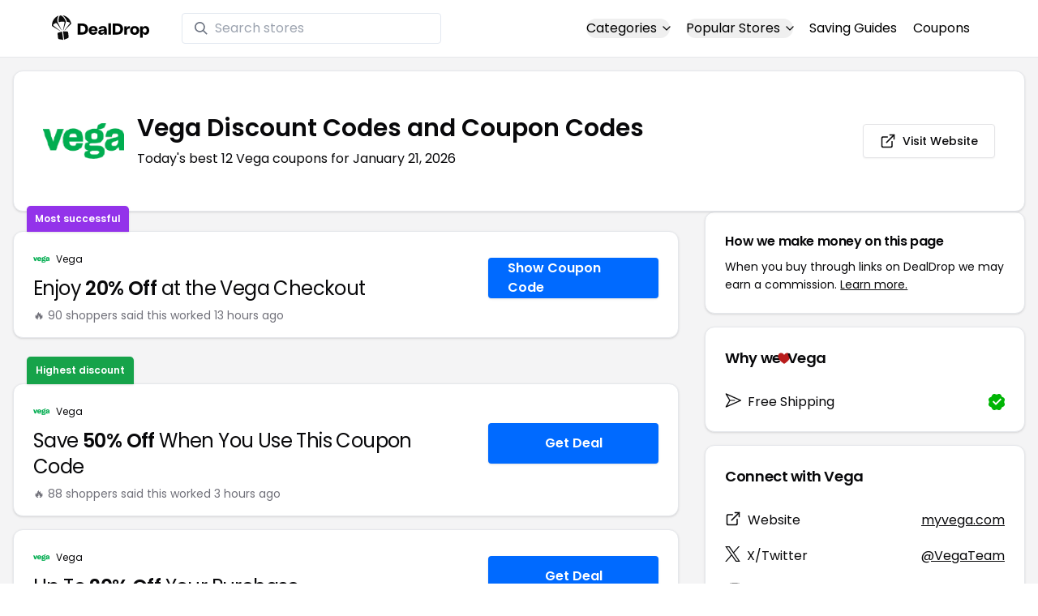

--- FILE ---
content_type: text/html
request_url: https://www.dealdrop.com/vega
body_size: 22806
content:
<!DOCTYPE html>
<html lang="en">

<head>
  <meta charset="utf-8" />
  <meta name="theme-color" content="#1A73E8" />
  <meta name="google-site-verification" content="aRYp5Ng6GKgYOvQKjxEBtP_j_K9eGI8d-FbpW_a70iY" />
  <meta name="B-verify" content="33dbb697db8d4d648dc2432eaeca92ab2bd724ee" />
  <meta name="viewport" content="width=device-width, initial-scale=1" />
  <meta name="apple-mobile-web-app-capable" content="yes" />
  <meta name="apple-mobile-web-app-status-bar-style" content="rgb(0,106,255)" />
  <meta name="apple-mobile-web-app-title" content="DealDrop" />
  <meta name="apple-itunes-app"
    content="app-id=6446131260, app-argument=https://apps.apple.com/us/app/dealdrop-coupons-discounts/id6446131260?itsct=apps_box_link&itscg=30200">

  <link rel="preconnect" href="https://fonts.googleapis.com">
  <link rel="preconnect" href="https://fonts.gstatic.com" crossorigin>
  <link
    href="https://fonts.googleapis.com/css2?family=Poppins:ital,wght@0,100;0,200;0,300;0,400;0,500;0,600;0,700;0,800&display=swap"
    rel="stylesheet">
  <link rel="apple-touch-icon" href="https://img.dealdrop.com/fit-in/144x144/fav/apple-icon-152x152.png" />
  <link rel="manifest" href="/manifest.json" />
  <link rel="icon" type="image/png" sizes="32x32" href="https://img.dealdrop.com/fit-in/32x32/fav/favicon-32x32.png" />
  <link rel="icon" type="image/png" sizes="16x16" href="https://img.dealdrop.com/fit-in/16x16/fav/favicon-16x16.png" />
  
  
		<link href="./_app/immutable/assets/0.CivSvLKV.css" rel="stylesheet">
		<link href="./_app/immutable/assets/4.B_vgtuC_.css" rel="stylesheet"><title>50% Off Vega Discount Codes (12 Working Codes) January 2026</title><!-- HEAD_svelte-9u286v_START --><meta name="description" content="Get the latest 12 active myvega.com coupon codes, discounts and promos. Today's top deal: Save 20% Off When You Use This Promo Code. Use these discount codes and save $$$!"><meta name="image" content="https://images.dealdrop.com/logos/myvega.com-logo-coupons.png"><meta itemprop="name" content="50% Off Vega Discount Codes (12 Working Codes) January 2026"><meta itemprop="image" content="https://images.dealdrop.com/logos/myvega.com-logo-coupons.png"><link rel="canonical" href="https://www.dealdrop.com/vega"><meta property="og:title" content="50% Off Vega Discount Codes (12 Working Codes) January 2026"><meta property="og:description" content="Get the latest 12 active myvega.com coupon codes, discounts and promos. Today's top deal: Save 20% Off When You Use This Promo Code. Use these discount codes and save $$$!"><meta property="og:image" content="https://img.dealdrop.com/static/DealDrop_social.png"><meta property="og:url" content="https://www.dealdrop.com/vega"><meta property="og:site_name" content="DealDrop"><meta property="og:type" content="dealdrop:coupon_brand"><meta name="twitter:title" content="50% Off Vega Discount Codes (12 Working Codes) January 2026"><meta name=" twitter:description" content="Get the latest 12 active myvega.com coupon codes, discounts and promos. Today's top deal: Save 20% Off When You Use This Promo Code. Use these discount codes and save $$$!"><meta name="twitter:image" content="https://img.dealdrop.com/static/DealDrop_social.png"><meta name="twitter:card" content="summary_large_image"><meta name="twitter:label1" value="Deals"><meta name="twitter:data1" value=""><meta name="twitter:label2" value="Find more coupons and deals at"><meta name="twitter:data2" value="DealDrop.com"><!-- HEAD_svelte-9u286v_END -->

  <script src="https://the.gatekeeperconsent.com/cmp.min.js" data-cfasync="false"></script>
  <script src="https://the.gatekeeperconsent.com/ccpa/v2/standalone.js" async></script>

  <script async src="//www.ezojs.com/ezoic/sa.min.js"></script>
  <script>
    window.ezstandalone = window.ezstandalone || {};
    ezstandalone.cmd = ezstandalone.cmd || [];
  </script>

  <script defer data-domain="dealdrop.com" src="https://plausible.io/js/script.js"></script>
  <script>window.plausible = window.plausible || function() { (window.plausible.q = window.plausible.q || []).push(arguments) }</script>
  </script>

  <!-- Google tag (gtag.js) -->
  <script async src="https://www.googletagmanager.com/gtag/js?id=G-L055VCGXLH"></script>
  <script>
    window.dataLayer = window.dataLayer || [];
    function gtag() { dataLayer.push(arguments); }
    gtag('js', new Date());

    gtag('config', 'G-L055VCGXLH');
  </script>

</head>

<body>
  <div id="svelte">  <header class="w-full px-4 py-2 bg-white sm:px-4 border-b"><div class="flex items-center justify-between mx-auto max-w-6xl py-2"><a class="flex md:mb-0" href="/" rel="external" style="width:120px;" data-svelte-h="svelte-1xm8o3u"><img class="object-contain" src="https://images.dealdrop.com/dealdrop-logo-black.svg" alt="DealDrop Logo"></a> <div class="hidden md:inline-flex relative items-center lg:w-80 h-full group ml-10"><svg class="absolute left-0 z-20 w-4 h-4 ml-4 text-gray-500 pointer-events-none fill-current group-hover:text-gray-400 sm:block" xmlns="http://www.w3.org/2000/svg" viewBox="0 0 20 20"><path d="M12.9 14.32a8 8 0 1 1 1.41-1.41l5.35 5.33-1.42 1.42-5.33-5.34zM8 14A6 6 0 1 0 8 2a6 6 0 0 0 0 12z"></path></svg> <input type="text" class="block w-full py-1.5 pl-10 pr-4 leading-normal rounded bg-white border border-slate-200" placeholder="Search stores" value=""> </div> <nav class="md:ml-auto flex flex-wrap items-center text-base justify-center"><div class="relative mr-5"><button class="hidden md:inline-flex hover:underline items-center rounded-full btn btn-sm btn-white" data-svelte-h="svelte-69w9c0">Categories
          <svg xmlns="http://www.w3.org/2000/svg" viewBox="0 0 24 24" fill="none" stroke="currentColor" stroke-width="2" stroke-linecap="round" stroke-linejoin="round" aria-hidden="true" class="flex-none w-4 h-4 ml-1 -mr-1 transition duration-200 ease-out transform"><polyline points="6 9 12 15 18 9"></polyline></svg></button> <div class="absolute top-0 z-50 w-screen max-w-md p-2 mx-0 my-12 text-sm text-gray-800 transform bg-white rounded shadow lg:left-1/2 lg:-translate-x-1/2 hidden"><p class="pt-2 pl-3 mb-1 text-xs tracking-wide text-gray-500 uppercase" data-svelte-h="svelte-1p1d0s5">Our popular categories</p> <div class="grid grid-cols-3 gap-2 mb-2"><a href="/browse/food" rel="external" class="px-3 py-2 transition rounded hover:bg-gray-200 hover:text-primary">Food &amp; Drink </a><a href="/browse/nutrition" rel="external" class="px-3 py-2 transition rounded hover:bg-gray-200 hover:text-primary">Nutrition </a><a href="/browse/skin-nail-care" rel="external" class="px-3 py-2 transition rounded hover:bg-gray-200 hover:text-primary">Skin Care </a><a href="/browse/apparel" rel="external" class="px-3 py-2 transition rounded hover:bg-gray-200 hover:text-primary">Apparel </a><a href="/browse/oral-dental-care" rel="external" class="px-3 py-2 transition rounded hover:bg-gray-200 hover:text-primary">Oral Care </a><a href="/browse/computers" rel="external" class="px-3 py-2 transition rounded hover:bg-gray-200 hover:text-primary">Computers </a><a href="/browse/pets" rel="external" class="px-3 py-2 transition rounded hover:bg-gray-200 hover:text-primary">Pets </a><a href="/browse/coffee" rel="external" class="px-3 py-2 transition rounded hover:bg-gray-200 hover:text-primary">Coffee </a><a href="/browse/travel" rel="external" class="px-3 py-2 transition rounded hover:bg-gray-200 hover:text-primary">Travel </a><a href="/browse/finance" rel="external" class="px-3 py-2 transition rounded hover:bg-gray-200 hover:text-primary">Finance </a><a href="/browse/clothing" rel="external" class="px-3 py-2 transition rounded hover:bg-gray-200 hover:text-primary">Clothing </a><a href="/browse/vitamins-supplements" rel="external" class="px-3 py-2 transition rounded hover:bg-gray-200 hover:text-primary">Supplements </a><a href="/browse/sports" rel="external" class="px-3 py-2 transition rounded hover:bg-gray-200 hover:text-primary">Sports </a><a href="/browse/vaping" rel="external" class="px-3 py-2 transition rounded hover:bg-gray-200 hover:text-primary">Vaping </a><a href="/browse/accessories" rel="external" class="px-3 py-2 transition rounded hover:bg-gray-200 hover:text-primary">Accessories </a><a href="/browse/game" rel="external" class="px-3 py-2 transition rounded hover:bg-gray-200 hover:text-primary">Gaming </a><a href="/browse/education" rel="external" class="px-3 py-2 transition rounded hover:bg-gray-200 hover:text-primary">Education </a><a href="/browse/health" rel="external" class="px-3 py-2 transition rounded hover:bg-gray-200 hover:text-primary">Health </a></div></div></div> <div class="relative mr-5"><button class="hidden md:inline-flex hover:underline items-center rounded-full btn btn-sm btn-white" data-svelte-h="svelte-gp0ehv">Popular Stores
          <svg xmlns="http://www.w3.org/2000/svg" viewBox="0 0 24 24" fill="none" stroke="currentColor" stroke-width="2" stroke-linecap="round" stroke-linejoin="round" aria-hidden="true" class="flex-none w-4 h-4 ml-1 -mr-1 transition duration-200 ease-out transform"><polyline points="6 9 12 15 18 9"></polyline></svg></button> <div class="absolute top-0 z-50 w-screen max-w-md p-2 mx-0 my-12 text-sm text-gray-800 transform bg-white rounded shadow lg:left-1/2 lg:-translate-x-1/2 hidden"><p class="pt-2 pl-3 mb-1 text-xs tracking-wide text-gray-500 uppercase" data-svelte-h="svelte-8a3b4z">Our popular stores</p> <div class="grid grid-cols-3 gap-2 mb-2"><a href="/end-clothing" rel="external" class="px-3 py-2 transition rounded hover:bg-gray-200 hover:text-primary">END Clothing </a><a href="/cbdmd" rel="external" class="px-3 py-2 transition rounded hover:bg-gray-200 hover:text-primary">cbdMD </a><a href="/albion-fit" rel="external" class="px-3 py-2 transition rounded hover:bg-gray-200 hover:text-primary">Albion Fit </a><a href="/hill-house-home" rel="external" class="px-3 py-2 transition rounded hover:bg-gray-200 hover:text-primary">Hill House Home </a><a href="/figs" rel="external" class="px-3 py-2 transition rounded hover:bg-gray-200 hover:text-primary">Figs </a><a href="/lululemon" rel="external" class="px-3 py-2 transition rounded hover:bg-gray-200 hover:text-primary">Lululemon </a><a href="/uber-eats" rel="external" class="px-3 py-2 transition rounded hover:bg-gray-200 hover:text-primary">Uber Eats </a><a href="/hey-dude-shoes" rel="external" class="px-3 py-2 transition rounded hover:bg-gray-200 hover:text-primary">Hey Dude Shoes </a><a href="/fashionphile" rel="external" class="px-3 py-2 transition rounded hover:bg-gray-200 hover:text-primary">FASHIONPHILE </a><a href="/frank-eileen" rel="external" class="px-3 py-2 transition rounded hover:bg-gray-200 hover:text-primary">Frank &amp; Eileen </a><a href="/scheels" rel="external" class="px-3 py-2 transition rounded hover:bg-gray-200 hover:text-primary">Scheels </a><a href="/snaptravel" rel="external" class="px-3 py-2 transition rounded hover:bg-gray-200 hover:text-primary">Snap Travel </a><a href="/seat-geek" rel="external" class="px-3 py-2 transition rounded hover:bg-gray-200 hover:text-primary">Seatgeek </a><a href="/kats-botanicals" rel="external" class="px-3 py-2 transition rounded hover:bg-gray-200 hover:text-primary">Kats Botanicals </a><a href="/the-ordinary" rel="external" class="px-3 py-2 transition rounded hover:bg-gray-200 hover:text-primary">The Ordinary </a><a href="/sakara" rel="external" class="px-3 py-2 transition rounded hover:bg-gray-200 hover:text-primary">Sakara </a><a href="/jackery-usa" rel="external" class="px-3 py-2 transition rounded hover:bg-gray-200 hover:text-primary">Jackery </a><a href="/popular-stores" rel="external" class="px-3 py-2 transition rounded hover:bg-gray-200 hover:text-primary">See All </a></div></div></div> <a href="/research" rel="external" class="hidden md:inline-flex hover:underline mr-5 hover:text-gray-900" data-svelte-h="svelte-1oocyg1">Saving Guides</a> <a href="/coupons" rel="external" class="hidden md:inline-flex hover:underline mr-5 hover:text-gray-900" data-svelte-h="svelte-gbbpk7">Coupons</a> <div class="inline-flex md:hidden"><button class="mr-2" data-svelte-h="svelte-jcz73r"><svg xmlns="http://www.w3.org/2000/svg" class="h-6 w-6" fill="none" viewBox="0 0 24 24" stroke="currentColor"><path stroke-linecap="round" stroke-linejoin="round" stroke-width="2" d="M21 21l-6-6m2-5a7 7 0 11-14 0 7 7 0 0114 0z"></path></svg> <span class="sr-only">Open Menu</span></button> <button class="flex-none px-2 btn btn-white btn-sm" data-svelte-h="svelte-13b5ha1"><svg xmlns="http://www.w3.org/2000/svg" viewBox="0 0 24 24" fill="none" stroke="currentColor" stroke-width="2" stroke-linecap="round" stroke-linejoin="round" aria-hidden="true" class="w-5 h-5"><line x1="3" y1="12" x2="21" y2="12"></line><line x1="3" y1="6" x2="21" y2="6"></line><line x1="3" y1="18" x2="21" y2="18"></line></svg> <span class="sr-only">Open Menu</span></button> </div></nav></div> </header>  <div class="flex min-h-screen w-full flex-col justify-center items-center bg-muted"><div class="flex flex-col sm:gap-4 sm:p-4 max-w-7xl"><div class="md:hidden mt-1 -mb-2 text-center" data-svelte-h="svelte-o5kr03"><p class="mt-0 font-[400] text-xs">When you buy through links on DealDrop <br> <a href="/how-we-make-money" class="underline hover:text-primary">we may earn a commission.</a></p></div>  <div class="rounded-xl bg-card text-card-foreground relative border shadow p-6 m-4 md:m-0"><div class="p-0 sm:p-3 flex w-full justify-between items-center"><div class="flex"><img alt="Vega logo" class="rounded-lg h-[50px] w-[50px] sm:h-[100px] sm:w-[100px] mr-4 object-contain" src="https://images.dealdrop.com/logos/myvega.com-logo-coupons.png" onerror="this.src='https://images.dealdrop.com/ddplaceholder.png'"> <div class="flex flex-col justify-center"><h1 class="text-xl sm:text-3xl font-semibold mb-2">Vega Discount Codes and Coupon Codes</h1> <p class="text-sm md:text-base">Today&#39;s best 12 Vega coupons for January 21, 2026</p> <a class="md:hidden mt-4" href="https://www.myvega.com" target="_blank" rel="external nofollow"> <button type="button" tabindex="0" class="inline-flex items-center justify-center whitespace-nowrap text-sm font-medium transition-colors focus-visible:outline-none focus-visible:ring-1 focus-visible:ring-ring disabled:pointer-events-none disabled:opacity-50 border border-input bg-background shadow-sm hover:bg-accent hover:text-accent-foreground h-9 p-2 rounded" data-button-root=""><svg xmlns="http://www.w3.org/2000/svg" width="20" height="20" viewBox="0 0 24 24" fill="none" stroke="currentColor" stroke-width="2" stroke-linecap="round" stroke-linejoin="round" class="lucide lucide-external-link"><path d="M15 3h6v6"></path><path d="M10 14 21 3"></path><path d="M18 13v6a2 2 0 0 1-2 2H5a2 2 0 0 1-2-2V8a2 2 0 0 1 2-2h6"></path></svg> <span class="ml-2" data-svelte-h="svelte-18gi51">Visit Website</span></button></a></div></div> <a class="hidden md:block" href="https://www.myvega.com" target="_blank" rel="external nofollow"> <button type="button" tabindex="0" class="inline-flex items-center justify-center whitespace-nowrap text-sm font-medium transition-colors focus-visible:outline-none focus-visible:ring-1 focus-visible:ring-ring disabled:pointer-events-none disabled:opacity-50 border border-input bg-background shadow-sm hover:bg-accent hover:text-accent-foreground h-9 p-5 rounded" data-button-root=""><svg xmlns="http://www.w3.org/2000/svg" width="20" height="20" viewBox="0 0 24 24" fill="none" stroke="currentColor" stroke-width="2" stroke-linecap="round" stroke-linejoin="round" class="lucide lucide-external-link"><path d="M15 3h6v6"></path><path d="M10 14 21 3"></path><path d="M18 13v6a2 2 0 0 1-2 2H5a2 2 0 0 1-2-2V8a2 2 0 0 1 2-2h6"></path></svg> <span class="ml-2" data-svelte-h="svelte-18gi51">Visit Website</span></button></a></div></div> <main class="grid flex-1 items-start gap-4 p-4 sm:mx-0 sm:px-0 sm:py-0 md:gap-8 lg:grid-cols-3 xl:grid-cols-3"><div class="grid auto-rows-max items-start gap-2 md:gap-4 lg:col-span-2">  <div class="rounded-xl border bg-card text-card-foreground shadow mt-2 md:mt-6 flex w-full p-0 !pt-0 md:py-2 md:mb-0 justify-between relative flex-col md:flex-row text-left cursor-pointer hover:bg-gray-50"><span class="inline-flex select-none items-center rounded-md border px-2.5 text-xs transition-colors focus:outline-none focus:ring-2 focus:ring-ring focus:ring-offset-2 border-transparent shadow bg-purple-600 text-white font-semibold py-2 hover:bg-purple-600 rounded-t-lg rounded-b-none absolute -top-[32px] left-4 border-none">Most successful</span> <div class="flex flex-col space-y-1.5 p-6 pb-3"><div class="flex text-xs items-center"><img alt="Vega logo" class="rounded h-[20px] w-[20px] mr-2 object-contain" src="https://images.dealdrop.com/logos/myvega.com-logo-coupons.png" onerror="this.src='https://images.dealdrop.com/ddplaceholder.png'"> <a href="/vega" alt="Vega coupons" class="no-underline">Vega</a></div> <h3 class="tracking-tight pt-1 text-2xl mb-6 font-normal w-full"><!-- HTML_TAG_START -->Enjoy <span class="font-semibold">20% Off</span> at the Vega Checkout<!-- HTML_TAG_END --></h3> <p class="pt-1 text-sm text-muted-foreground leading-none">🔥 90 shoppers said this worked 13
        hours ago</p></div> <div class="flex items-center p-6 pt-0 flex-col-reverse md:flex-row"><div class="flex justify-center items-center cursor-pointer mt-4 bg-primary text-white py-3 px-6 h-[50px] w-full md:w-[210px] font-semibold rounded shadow hover:bg-primary/90" data-svelte-h="svelte-m51s8u">Show Coupon Code</div></div></div>  <div id="ezoic-pub-ad-placeholder-109"></div>   <div class="rounded-xl border bg-card text-card-foreground shadow mt-8 md:mt-6 flex w-full p-0 !pt-0 md:py-2 md:mb-0 justify-between relative flex-col md:flex-row text-left cursor-pointer hover:bg-gray-50"><span class="inline-flex select-none items-center rounded-md border px-2.5 text-xs transition-colors focus:outline-none focus:ring-2 focus:ring-ring focus:ring-offset-2 border-transparent shadow bg-green-600 text-white font-semibold py-2 hover:bg-green-600 rounded-t-lg rounded-b-none absolute -top-[34px] left-4">Highest discount</span> <div class="flex flex-col space-y-1.5 p-6 pb-3"><div class="flex text-xs items-center"><img alt="Vega logo" class="rounded h-[20px] w-[20px] mr-2 object-contain" src="https://images.dealdrop.com/logos/myvega.com-logo-coupons.png" onerror="this.src='https://images.dealdrop.com/ddplaceholder.png'"> <a href="/vega" alt="Vega coupons" class="no-underline">Vega</a></div> <h3 class="tracking-tight pt-1 text-2xl mb-6 font-normal w-full"><!-- HTML_TAG_START -->Save <span class="font-semibold">50% Off</span> When You Use This Coupon Code<!-- HTML_TAG_END --></h3> <p class="pt-1 text-sm text-muted-foreground leading-none">🔥 88 shoppers said this worked 3
        hours ago</p></div> <div class="flex items-center p-6 pt-0 flex-col-reverse md:flex-row"><div class="flex justify-center items-center cursor-pointer mt-4 bg-primary text-white py-3 px-6 h-[50px] w-full md:w-[210px] font-semibold rounded shadow hover:bg-primary/90" data-svelte-h="svelte-12zcv7i">Get Deal</div></div></div>     <div class="rounded-xl border bg-card text-card-foreground shadow flex w-full p-0 !pt-0 md:py-2 md:mb-0 justify-between relative flex-col md:flex-row text-left cursor-pointer hover:bg-gray-50"> <div class="flex flex-col space-y-1.5 p-6 pb-3"><div class="flex text-xs items-center"><img alt="Vega logo" class="rounded h-[20px] w-[20px] mr-2 object-contain" src="https://images.dealdrop.com/logos/myvega.com-logo-coupons.png" onerror="this.src='https://images.dealdrop.com/ddplaceholder.png'"> <a href="/vega" alt="Vega coupons" class="no-underline">Vega</a></div> <h3 class="tracking-tight pt-1 text-2xl mb-6 font-normal w-full"><!-- HTML_TAG_START -->Up To <span class="font-semibold">20% Off</span> Your Purchase<!-- HTML_TAG_END --></h3> <p class="pt-1 text-sm text-muted-foreground leading-none">🔥 80 shoppers said this worked 17
        hours ago</p></div> <div class="flex items-center p-6 pt-0 flex-col-reverse md:flex-row"><div class="flex justify-center items-center cursor-pointer mt-4 bg-primary text-white py-3 px-6 h-[50px] w-full md:w-[210px] font-semibold rounded shadow hover:bg-primary/90" data-svelte-h="svelte-12zcv7i">Get Deal</div></div></div>   <div class="rounded-xl border bg-card text-card-foreground shadow flex w-full p-0 !pt-0 md:py-2 md:mb-0 justify-between relative flex-col md:flex-row text-left cursor-pointer hover:bg-gray-50"> <div class="flex flex-col space-y-1.5 p-6 pb-3"><div class="flex text-xs items-center"><img alt="Vega logo" class="rounded h-[20px] w-[20px] mr-2 object-contain" src="https://images.dealdrop.com/logos/myvega.com-logo-coupons.png" onerror="this.src='https://images.dealdrop.com/ddplaceholder.png'"> <a href="/vega" alt="Vega coupons" class="no-underline">Vega</a></div> <h3 class="tracking-tight pt-1 text-2xl mb-6 font-normal w-full"><!-- HTML_TAG_START -->Take <span class="font-semibold">50% Off</span> w/ myvega.com Code<!-- HTML_TAG_END --></h3> <p class="pt-1 text-sm text-muted-foreground leading-none">🔥 80 shoppers said this worked 17
        hours ago</p></div> <div class="flex items-center p-6 pt-0 flex-col-reverse md:flex-row"><div class="flex justify-center items-center cursor-pointer mt-4 bg-primary text-white py-3 px-6 h-[50px] w-full md:w-[210px] font-semibold rounded shadow hover:bg-primary/90" data-svelte-h="svelte-12zcv7i">Get Deal</div></div></div>   <div class="rounded-xl border bg-card text-card-foreground shadow flex w-full p-0 !pt-0 md:py-2 md:mb-0 justify-between relative flex-col md:flex-row text-left cursor-pointer hover:bg-gray-50"> <div class="flex flex-col space-y-1.5 p-6 pb-3"><div class="flex text-xs items-center"><img alt="Vega logo" class="rounded h-[20px] w-[20px] mr-2 object-contain" src="https://images.dealdrop.com/logos/myvega.com-logo-coupons.png" onerror="this.src='https://images.dealdrop.com/ddplaceholder.png'"> <a href="/vega" alt="Vega coupons" class="no-underline">Vega</a></div> <h3 class="tracking-tight pt-1 text-2xl mb-6 font-normal w-full"><!-- HTML_TAG_START -->Save <span class="font-semibold">25% Off</span> w/ Vega Discount Code<!-- HTML_TAG_END --></h3> <p class="pt-1 text-sm text-muted-foreground leading-none">🔥 40 shoppers said this worked 3
        hours ago</p></div> <div class="flex items-center p-6 pt-0 flex-col-reverse md:flex-row"><div class="flex justify-center items-center cursor-pointer mt-4 bg-primary text-white py-3 px-6 h-[50px] w-full md:w-[210px] font-semibold rounded shadow hover:bg-primary/90" data-svelte-h="svelte-m51s8u">Show Coupon Code</div></div></div>   <div class="rounded-xl border bg-card text-card-foreground shadow flex w-full p-0 !pt-0 md:py-2 md:mb-0 justify-between relative flex-col md:flex-row text-left cursor-pointer hover:bg-gray-50"> <div class="flex flex-col space-y-1.5 p-6 pb-3"><div class="flex text-xs items-center"><img alt="Vega logo" class="rounded h-[20px] w-[20px] mr-2 object-contain" src="https://images.dealdrop.com/logos/myvega.com-logo-coupons.png" onerror="this.src='https://images.dealdrop.com/ddplaceholder.png'"> <a href="/vega" alt="Vega coupons" class="no-underline">Vega</a></div> <h3 class="tracking-tight pt-1 text-2xl mb-6 font-normal w-full"><!-- HTML_TAG_START -->Save <span class="font-semibold">20% Off</span> When You Use This Promo Code<!-- HTML_TAG_END --></h3> </div> <div class="flex items-center p-6 pt-0 flex-col-reverse md:flex-row"><div class="flex justify-center items-center cursor-pointer mt-4 bg-primary text-white py-3 px-6 h-[50px] w-full md:w-[210px] font-semibold rounded shadow hover:bg-primary/90" data-svelte-h="svelte-m51s8u">Show Coupon Code</div></div></div>   <div class="rounded-xl border bg-card text-card-foreground shadow flex w-full p-0 !pt-0 md:py-2 md:mb-0 justify-between relative flex-col md:flex-row text-left cursor-pointer hover:bg-gray-50"> <div class="flex flex-col space-y-1.5 p-6 pb-3"><div class="flex text-xs items-center"><img alt="Vega logo" class="rounded h-[20px] w-[20px] mr-2 object-contain" src="https://images.dealdrop.com/logos/myvega.com-logo-coupons.png" onerror="this.src='https://images.dealdrop.com/ddplaceholder.png'"> <a href="/vega" alt="Vega coupons" class="no-underline">Vega</a></div> <h3 class="tracking-tight pt-1 text-2xl mb-6 font-normal w-full"><!-- HTML_TAG_START -->Save <span class="font-semibold">30% Off</span> on All Orders<!-- HTML_TAG_END --></h3> </div> <div class="flex items-center p-6 pt-0 flex-col-reverse md:flex-row"><div class="flex justify-center items-center cursor-pointer mt-4 bg-primary text-white py-3 px-6 h-[50px] w-full md:w-[210px] font-semibold rounded shadow hover:bg-primary/90" data-svelte-h="svelte-m51s8u">Show Coupon Code</div></div></div>     <div class="rounded-xl border bg-card text-card-foreground shadow flex w-full p-0 !pt-0 md:py-2 md:mb-0 justify-between relative flex-col md:flex-row text-left cursor-pointer hover:bg-gray-50"> <div class="flex flex-col space-y-1.5 p-6 pb-3"><div class="flex text-xs items-center"><img alt="Vega logo" class="rounded h-[20px] w-[20px] mr-2 object-contain" src="https://images.dealdrop.com/logos/myvega.com-logo-coupons.png" onerror="this.src='https://images.dealdrop.com/ddplaceholder.png'"> <a href="/vega" alt="Vega coupons" class="no-underline">Vega</a></div> <h3 class="tracking-tight pt-1 text-2xl mb-6 font-normal w-full"><!-- HTML_TAG_START --><span class="font-semibold">20% Off</span> w/ Discount Code<!-- HTML_TAG_END --></h3> <p class="text-sm text-muted-foreground max-w-lg text-balance leading-relaxed"><span class="inline-flex select-none items-center rounded-md border px-2.5 py-0.5 text-xs transition-colors focus:outline-none focus:ring-2 focus:ring-ring focus:ring-offset-2 border-transparent bg-secondary text-secondary-foreground hover:bg-secondary/80 font-normal">Unlikely to work</span></p></div> <div class="flex items-center p-6 pt-0 flex-col-reverse md:flex-row"><div class="flex justify-center items-center cursor-pointer mt-4 bg-primary text-white py-3 px-6 h-[50px] w-full md:w-[210px] font-semibold rounded shadow hover:bg-primary/90" data-svelte-h="svelte-m51s8u">Show Coupon Code</div></div></div>   <div class="rounded-xl border bg-card text-card-foreground shadow flex w-full p-0 !pt-0 md:py-2 md:mb-0 justify-between relative flex-col md:flex-row text-left cursor-pointer hover:bg-gray-50"> <div class="flex flex-col space-y-1.5 p-6 pb-3"><div class="flex text-xs items-center"><img alt="Vega logo" class="rounded h-[20px] w-[20px] mr-2 object-contain" src="https://images.dealdrop.com/logos/myvega.com-logo-coupons.png" onerror="this.src='https://images.dealdrop.com/ddplaceholder.png'"> <a href="/vega" alt="Vega coupons" class="no-underline">Vega</a></div> <h3 class="tracking-tight pt-1 text-2xl mb-6 font-normal w-full"><!-- HTML_TAG_START -->Get <span class="font-semibold">25% Off</span> With myvega.com Code<!-- HTML_TAG_END --></h3> <p class="text-sm text-muted-foreground max-w-lg text-balance leading-relaxed"><span class="inline-flex select-none items-center rounded-md border px-2.5 py-0.5 text-xs transition-colors focus:outline-none focus:ring-2 focus:ring-ring focus:ring-offset-2 border-transparent bg-secondary text-secondary-foreground hover:bg-secondary/80 font-normal">Unlikely to work</span></p></div> <div class="flex items-center p-6 pt-0 flex-col-reverse md:flex-row"><div class="flex justify-center items-center cursor-pointer mt-4 bg-primary text-white py-3 px-6 h-[50px] w-full md:w-[210px] font-semibold rounded shadow hover:bg-primary/90" data-svelte-h="svelte-m51s8u">Show Coupon Code</div></div></div>   <div class="rounded-xl border bg-card text-card-foreground shadow flex w-full p-0 !pt-0 md:py-2 md:mb-0 justify-between relative flex-col md:flex-row text-left cursor-pointer hover:bg-gray-50"> <div class="flex flex-col space-y-1.5 p-6 pb-3"><div class="flex text-xs items-center"><img alt="Vega logo" class="rounded h-[20px] w-[20px] mr-2 object-contain" src="https://images.dealdrop.com/logos/myvega.com-logo-coupons.png" onerror="this.src='https://images.dealdrop.com/ddplaceholder.png'"> <a href="/vega" alt="Vega coupons" class="no-underline">Vega</a></div> <h3 class="tracking-tight pt-1 text-2xl mb-6 font-normal w-full"><!-- HTML_TAG_START -->Take <span class="font-semibold">30% Off</span> Storewide<!-- HTML_TAG_END --></h3> <p class="text-sm text-muted-foreground max-w-lg text-balance leading-relaxed"><span class="inline-flex select-none items-center rounded-md border px-2.5 py-0.5 text-xs transition-colors focus:outline-none focus:ring-2 focus:ring-ring focus:ring-offset-2 border-transparent bg-secondary text-secondary-foreground hover:bg-secondary/80 font-normal">Unlikely to work</span></p></div> <div class="flex items-center p-6 pt-0 flex-col-reverse md:flex-row"><div class="flex justify-center items-center cursor-pointer mt-4 bg-primary text-white py-3 px-6 h-[50px] w-full md:w-[210px] font-semibold rounded shadow hover:bg-primary/90" data-svelte-h="svelte-m51s8u">Show Coupon Code</div></div></div>   <div class="rounded-xl border bg-card text-card-foreground shadow flex w-full p-0 !pt-0 md:py-2 md:mb-0 justify-between relative flex-col md:flex-row text-left cursor-pointer hover:bg-gray-50"> <div class="flex flex-col space-y-1.5 p-6 pb-3"><div class="flex text-xs items-center"><img alt="Vega logo" class="rounded h-[20px] w-[20px] mr-2 object-contain" src="https://images.dealdrop.com/logos/myvega.com-logo-coupons.png" onerror="this.src='https://images.dealdrop.com/ddplaceholder.png'"> <a href="/vega" alt="Vega coupons" class="no-underline">Vega</a></div> <h3 class="tracking-tight pt-1 text-2xl mb-6 font-normal w-full"><!-- HTML_TAG_START -->Get <span class="font-semibold">30% Off</span> at the Checkout<!-- HTML_TAG_END --></h3> <p class="text-sm text-muted-foreground max-w-lg text-balance leading-relaxed"><span class="inline-flex select-none items-center rounded-md border px-2.5 py-0.5 text-xs transition-colors focus:outline-none focus:ring-2 focus:ring-ring focus:ring-offset-2 border-transparent bg-secondary text-secondary-foreground hover:bg-secondary/80 font-normal">Unlikely to work</span></p></div> <div class="flex items-center p-6 pt-0 flex-col-reverse md:flex-row"><div class="flex justify-center items-center cursor-pointer mt-4 bg-primary text-white py-3 px-6 h-[50px] w-full md:w-[210px] font-semibold rounded shadow hover:bg-primary/90" data-svelte-h="svelte-m51s8u">Show Coupon Code</div></div></div>   <div class="rounded-xl border bg-card text-card-foreground shadow flex w-full p-0 !pt-0 md:py-2 md:mb-0 justify-between relative flex-col md:flex-row text-left cursor-pointer hover:bg-gray-50"> <div class="flex flex-col space-y-1.5 p-6 pb-3"><div class="flex text-xs items-center"><img alt="Vega logo" class="rounded h-[20px] w-[20px] mr-2 object-contain" src="https://images.dealdrop.com/logos/myvega.com-logo-coupons.png" onerror="this.src='https://images.dealdrop.com/ddplaceholder.png'"> <a href="/vega" alt="Vega coupons" class="no-underline">Vega</a></div> <h3 class="tracking-tight pt-1 text-2xl mb-6 font-normal w-full"><!-- HTML_TAG_START -->Enjoy <span class="font-semibold">30% Off</span> on All Orders at Vega<!-- HTML_TAG_END --></h3> <p class="text-sm text-muted-foreground max-w-lg text-balance leading-relaxed"><span class="inline-flex select-none items-center rounded-md border px-2.5 py-0.5 text-xs transition-colors focus:outline-none focus:ring-2 focus:ring-ring focus:ring-offset-2 border-transparent bg-secondary text-secondary-foreground hover:bg-secondary/80 font-normal">Unlikely to work</span></p></div> <div class="flex items-center p-6 pt-0 flex-col-reverse md:flex-row"><div class="flex justify-center items-center cursor-pointer mt-4 bg-primary text-white py-3 px-6 h-[50px] w-full md:w-[210px] font-semibold rounded shadow hover:bg-primary/90" data-svelte-h="svelte-12zcv7i">Get Deal</div></div></div>    <div class="rounded-xl border bg-card text-card-foreground shadow dd-info overflow-hidden mt-2 mb-4"><h3 class="font-semibold tracking-tight group flex items-center text-lg p-6">Additional Information about Vega</h3> <div class="p-6 pt-0 px-6 text-sm leading-relaxed"><h4 class="text-base font-semibold mb-2">About Vega</h4> <p class="text-[#000000] text-base leading-[27px] font-[400] mb-6"><!-- HTML_TAG_START -->Vega, founded in 2001, specializes in plant-based nutrition products designed to support a healthy and active lifestyle. Their range includes protein powders, snack bars, and nutritional shakes, all made with high-quality, plant-based ingredients. Vega prioritizes sustainability and sources ingredients responsibly to minimize environmental impact. The company's mission is to empower consumers to live their best lives through best-in-class nutrition solutions that are not only good for the body but also kind to the planet. With a strong commitment to transparency, Vega ensures every product you purchase is packed with clean, non-GMO, gluten-free, and vegan-friendly ingredients.<!-- HTML_TAG_END --></p> <p class="text-[#000000] text-[16px] md:text-[16px] leading-[27px] font-[400]">If you&#39;re a fan of Vega, our coupon codes for
        <!-- HTML_TAG_START --><a class="underline hover:text-primary" rel="external" href='/meatsmith-bar' alt='Meatsmith Bar coupons'>Meatsmith Bar</a>, <a class="underline hover:text-primary" rel="external" href='/esmesita' alt='Esme+Sita coupons'>Esme+Sita</a> and <a class="underline hover:text-primary" rel="external" href='/bakar-meats' alt='Bakar Meats coupons'>Bakar Meats</a><!-- HTML_TAG_END --> can be quite handy. Don&#39;t forget to explore coupons from other popular
        stores like

        <!-- HTML_TAG_START --><a class="underline hover:text-primary" rel="external" href='/pharmacbd-com' alt='pharmacbd coupons'>pharmacbd</a>, <a class="underline hover:text-primary" rel="external" href='/new-england-sauce' alt='New England Sauce coupons'>New England Sauce</a> and <a class="underline hover:text-primary" rel="external" href='/good-spread' alt='Good Spread coupons'>Good Spread</a><!-- HTML_TAG_END --> as well to maximize your savings.</p> </div></div>  <div id="ezoic-pub-ad-placeholder-114"></div>  <section id="faqpage" itemscope itemtype="https://schema.org/FAQPage"> <div class="rounded-xl border bg-card text-card-foreground shadow overflow-hidden"><h3 class="font-semibold tracking-tight group flex items-center text-lg p-6"><span class="capitalize">FAQs About Vega <span class="lowercase">Discount Codes</span></span></h3> <div class="p-6 pt-0 text-sm leading-relaxed"><div data-melt-id="wKoni1P88b" data-melt-accordion="" data-accordion-root=""><div class="overflow-hidden"><div data-state="closed" data-melt-accordion-item="" data-accordion-item="" class="border-b" itemscope itemprop="mainEntity" itemtype="https://schema.org/Question"><div role="heading" aria-level="3" data-heading-level="3" data-melt-accordion-heading="" data-accordion-header="" class="flex"><button aria-expanded="false" aria-disabled="false" data-value="Does Vega have any discount codes?" data-state="closed" data-melt-accordion-trigger="" data-accordion-trigger="" type="button" class="flex flex-1 items-center justify-between py-4 text-sm font-medium transition-all hover:underline [&amp;[data-state=open]>svg]:rotate-180"><div class="flex flex-wrap justify-start overflow-hidden"><h4 class="text-[16px] font-[600] leading-[27px] text-[#000000] text-left" itemprop="name">Does Vega have any discount codes? </h4></div>  <svg width="24" height="24" class="h-4 w-4 shrink-0 text-muted-foreground transition-transform duration-200" role="img" aria-label="chevron down," viewBox="0 0 15 15" fill="currentColor" xmlns="http://www.w3.org/2000/svg"><path fill-rule="evenodd" clip-rule="evenodd" d="M3.13523 6.15803C3.3241 5.95657 3.64052 5.94637 3.84197 6.13523L7.5 9.56464L11.158 6.13523C11.3595 5.94637 11.6759 5.95657 11.8648 6.15803C12.0536 6.35949 12.0434 6.67591 11.842 6.86477L7.84197 10.6148C7.64964 10.7951 7.35036 10.7951 7.15803 10.6148L3.15803 6.86477C2.95657 6.67591 2.94637 6.35949 3.13523 6.15803Z" fill="currentColor"></path></svg> </button></div> <div class="pt-2 text-base" style="line-height:1.7;" itemscope itemprop="acceptedAnswer" itemtype="https://schema.org/Answer"> <span class="hidden" itemprop="text">&lt;p>Yes! As of Mar 02, 2025, there are currently &lt;b>30 active discounts for Vega&lt;/b>.&lt;/p></span> </div> </div><div data-state="closed" data-melt-accordion-item="" data-accordion-item="" class="border-b" itemscope itemprop="mainEntity" itemtype="https://schema.org/Question"><div role="heading" aria-level="3" data-heading-level="3" data-melt-accordion-heading="" data-accordion-header="" class="flex"><button aria-expanded="false" aria-disabled="false" data-value="How to get 50% off at Vega?" data-state="closed" data-melt-accordion-trigger="" data-accordion-trigger="" type="button" class="flex flex-1 items-center justify-between py-4 text-sm font-medium transition-all hover:underline [&amp;[data-state=open]>svg]:rotate-180"><div class="flex flex-wrap justify-start overflow-hidden"><h4 class="text-[16px] font-[600] leading-[27px] text-[#000000] text-left" itemprop="name">How to get 50% off at Vega? </h4></div>  <svg width="24" height="24" class="h-4 w-4 shrink-0 text-muted-foreground transition-transform duration-200" role="img" aria-label="chevron down," viewBox="0 0 15 15" fill="currentColor" xmlns="http://www.w3.org/2000/svg"><path fill-rule="evenodd" clip-rule="evenodd" d="M3.13523 6.15803C3.3241 5.95657 3.64052 5.94637 3.84197 6.13523L7.5 9.56464L11.158 6.13523C11.3595 5.94637 11.6759 5.95657 11.8648 6.15803C12.0536 6.35949 12.0434 6.67591 11.842 6.86477L7.84197 10.6148C7.64964 10.7951 7.35036 10.7951 7.15803 10.6148L3.15803 6.86477C2.95657 6.67591 2.94637 6.35949 3.13523 6.15803Z" fill="currentColor"></path></svg> </button></div> <div class="pt-2 text-base" style="line-height:1.7;" itemscope itemprop="acceptedAnswer" itemtype="https://schema.org/Answer"> <span class="hidden" itemprop="text">We have a coupon code for 50% off at Vega. To use this discount, click the 'copy code' button next to the coupon code on this page, paste the code into the 'coupon code' box during checkout, and click 'apply' to enjoy your discount.</span> </div> </div><div data-state="closed" data-melt-accordion-item="" data-accordion-item="" class="border-b" itemscope itemprop="mainEntity" itemtype="https://schema.org/Question"><div role="heading" aria-level="3" data-heading-level="3" data-melt-accordion-heading="" data-accordion-header="" class="flex"><button aria-expanded="false" aria-disabled="false" data-value="What is the best Vega promos right now?" data-state="closed" data-melt-accordion-trigger="" data-accordion-trigger="" type="button" class="flex flex-1 items-center justify-between py-4 text-sm font-medium transition-all hover:underline [&amp;[data-state=open]>svg]:rotate-180"><div class="flex flex-wrap justify-start overflow-hidden"><h4 class="text-[16px] font-[600] leading-[27px] text-[#000000] text-left" itemprop="name">What is the best Vega promos right now? </h4></div>  <svg width="24" height="24" class="h-4 w-4 shrink-0 text-muted-foreground transition-transform duration-200" role="img" aria-label="chevron down," viewBox="0 0 15 15" fill="currentColor" xmlns="http://www.w3.org/2000/svg"><path fill-rule="evenodd" clip-rule="evenodd" d="M3.13523 6.15803C3.3241 5.95657 3.64052 5.94637 3.84197 6.13523L7.5 9.56464L11.158 6.13523C11.3595 5.94637 11.6759 5.95657 11.8648 6.15803C12.0536 6.35949 12.0434 6.67591 11.842 6.86477L7.84197 10.6148C7.64964 10.7951 7.35036 10.7951 7.15803 10.6148L3.15803 6.86477C2.95657 6.67591 2.94637 6.35949 3.13523 6.15803Z" fill="currentColor"></path></svg> </button></div> <div class="pt-2 text-base" style="line-height:1.7;" itemscope itemprop="acceptedAnswer" itemtype="https://schema.org/Answer"> <span class="hidden" itemprop="text">&lt;p>The &lt;b>best Vega discount codes is {best_code}&lt;/b>, giving customers 50% off at Vega. This code has been used 1,416 times.&lt;/p></span> </div> </div><div data-state="closed" data-melt-accordion-item="" data-accordion-item="" class="border-b" itemscope itemprop="mainEntity" itemtype="https://schema.org/Question"><div role="heading" aria-level="3" data-heading-level="3" data-melt-accordion-heading="" data-accordion-header="" class="flex"><button aria-expanded="false" aria-disabled="false" data-value="How do I apply a Vega discount codes?" data-state="closed" data-melt-accordion-trigger="" data-accordion-trigger="" type="button" class="flex flex-1 items-center justify-between py-4 text-sm font-medium transition-all hover:underline [&amp;[data-state=open]>svg]:rotate-180"><div class="flex flex-wrap justify-start overflow-hidden"><h4 class="text-[16px] font-[600] leading-[27px] text-[#000000] text-left" itemprop="name">How do I apply a Vega discount codes? </h4></div>  <svg width="24" height="24" class="h-4 w-4 shrink-0 text-muted-foreground transition-transform duration-200" role="img" aria-label="chevron down," viewBox="0 0 15 15" fill="currentColor" xmlns="http://www.w3.org/2000/svg"><path fill-rule="evenodd" clip-rule="evenodd" d="M3.13523 6.15803C3.3241 5.95657 3.64052 5.94637 3.84197 6.13523L7.5 9.56464L11.158 6.13523C11.3595 5.94637 11.6759 5.95657 11.8648 6.15803C12.0536 6.35949 12.0434 6.67591 11.842 6.86477L7.84197 10.6148C7.64964 10.7951 7.35036 10.7951 7.15803 10.6148L3.15803 6.86477C2.95657 6.67591 2.94637 6.35949 3.13523 6.15803Z" fill="currentColor"></path></svg> </button></div> <div class="pt-2 text-base" style="line-height:1.7;" itemscope itemprop="acceptedAnswer" itemtype="https://schema.org/Answer"> <span class="hidden" itemprop="text">&lt;p>&lt;ol>&lt;li>On this page, search for the Vega discount codes you wish to use and press the Copy code button. This action will copy the code to your computer or smartphones clipboard, making it available for pasting during checkout.&lt;/li>&lt;li>Once you decide to finalize your purchase on the Vega site, select either Checkout or View cart to initiate the payment process. At the payment section, find the discount codes input area and insert the copied code.&lt;/li>&lt;li>Click the Apply button to incorporate the savings into your total.&lt;/li>&lt;/ol>&lt;/p></span> </div> </div><div data-state="closed" data-melt-accordion-item="" data-accordion-item="" class="border-b" itemscope itemprop="mainEntity" itemtype="https://schema.org/Question"><div role="heading" aria-level="3" data-heading-level="3" data-melt-accordion-heading="" data-accordion-header="" class="flex"><button aria-expanded="false" aria-disabled="false" data-value="What do I do if the Vega discount codes doesn't work?" data-state="closed" data-melt-accordion-trigger="" data-accordion-trigger="" type="button" class="flex flex-1 items-center justify-between py-4 text-sm font-medium transition-all hover:underline [&amp;[data-state=open]>svg]:rotate-180"><div class="flex flex-wrap justify-start overflow-hidden"><h4 class="text-[16px] font-[600] leading-[27px] text-[#000000] text-left" itemprop="name">What do I do if the Vega discount codes doesn't work? </h4></div>  <svg width="24" height="24" class="h-4 w-4 shrink-0 text-muted-foreground transition-transform duration-200" role="img" aria-label="chevron down," viewBox="0 0 15 15" fill="currentColor" xmlns="http://www.w3.org/2000/svg"><path fill-rule="evenodd" clip-rule="evenodd" d="M3.13523 6.15803C3.3241 5.95657 3.64052 5.94637 3.84197 6.13523L7.5 9.56464L11.158 6.13523C11.3595 5.94637 11.6759 5.95657 11.8648 6.15803C12.0536 6.35949 12.0434 6.67591 11.842 6.86477L7.84197 10.6148C7.64964 10.7951 7.35036 10.7951 7.15803 10.6148L3.15803 6.86477C2.95657 6.67591 2.94637 6.35949 3.13523 6.15803Z" fill="currentColor"></path></svg> </button></div> <div class="pt-2 text-base" style="line-height:1.7;" itemscope itemprop="acceptedAnswer" itemtype="https://schema.org/Answer"> <span class="hidden" itemprop="text">&lt;p>There are a few reasons why your promo code might not have worked:&lt;ul>&lt;li>&lt;b>The code isn't valid for your items:&lt;/b> Sometimes promo codes are product-specific, where maybe it would work for sandals, for example, and not sneakers.&lt;/li>&lt;li>&lt;b>The code required a certain cart value:&lt;/b> Some promos also are only valid once you spend a certain amount.&lt;/li>&lt;li>&lt;b>The item you want is already on sale:&lt;/b> Most of the time, discount codes don't stack and apply to items that are already on sale.&lt;/li>&lt;li>&lt;b>The code is expired:&lt;/b> Yes, sometimes this does happen, as all coupons expire eventually. We do our best to keep on top of expired coupons, there are a lot of shops online though! If you try using a code and you get the response that it's expired, please do let us know and we'll get it sorted as quickly as we can.&lt;/li>&lt;/ul>&lt;/p></span> </div> </div></div></div></div></div></section>  <div class="flex flex-col md:flex-row mt-6 md:mb-10"><div class="flex flex-col w-full"><h4 class="tracking-wide text-[17px] font-semibold mb-3">Related stores</h4> <div class="grid gap-0 md:gap-2 grid-cols-1 md:grid-cols-3">  <a href="/bite-fuel-protein-cookies-and-protein-granola" rel="external" alt="Bite Fuel discount codes" class="shadow-sm rounded-xl border bg-[#FFFFFF] border-[#E3E3E3] overflow-hidden cursor-pointer flex items-center p-2 pr-6 mb-2 md:mb-0 hover:bg-slate-100 w-full"><img alt="Bite Fuel Logo" class="w-16 h-16 bg-gray-100 object-contain object-center flex-shrink-0 mr-4 rounded-lg" src="https://images.dealdrop.com/logos/bitefuel.com-logo-coupons.png" height="10" width="10" loading="lazy" onerror="this.src='https://images.dealdrop.com/ddplaceholder.png'"> <div class="flex justify-between items-center w-full"><div class="flex flex-col gap-1 overflow-hidden"><div class="overflow-hidden overflow-ellipsis md:w-[150px] w-full content-between"><div class="truncate text-[16px] leading-[25px] font-[500]">Bite Fuel</div> </div></div> <div class="justify-self-end md:hidden" data-svelte-h="svelte-b2t3pi"><svg width="10" height="19" viewBox="0 0 8 14" fill="none" xmlns="http://www.w3.org/2000/svg"><path d="M5.17168 7.00072L0.22168 2.05072L1.63568 0.636719L7.99968 7.00072L1.63568 13.3647L0.22168 11.9507L5.17168 7.00072Z" fill="#181819"></path></svg> </div></div> </a>  <a href="/sheps-beans" rel="external" alt="Shep's Beans discount codes" class="shadow-sm rounded-xl border bg-[#FFFFFF] border-[#E3E3E3] overflow-hidden cursor-pointer flex items-center p-2 pr-6 mb-2 md:mb-0 hover:bg-slate-100 w-full"><img alt="Shep's Beans Logo" class="w-16 h-16 bg-gray-100 object-contain object-center flex-shrink-0 mr-4 rounded-lg" src="https://images.dealdrop.com/logos/shepsbeans.com-logo-coupons.png" height="10" width="10" loading="lazy" onerror="this.src='https://images.dealdrop.com/ddplaceholder.png'"> <div class="flex justify-between items-center w-full"><div class="flex flex-col gap-1 overflow-hidden"><div class="overflow-hidden overflow-ellipsis md:w-[150px] w-full content-between"><div class="truncate text-[16px] leading-[25px] font-[500]">Shep's Beans</div> </div></div> <div class="justify-self-end md:hidden" data-svelte-h="svelte-b2t3pi"><svg width="10" height="19" viewBox="0 0 8 14" fill="none" xmlns="http://www.w3.org/2000/svg"><path d="M5.17168 7.00072L0.22168 2.05072L1.63568 0.636719L7.99968 7.00072L1.63568 13.3647L0.22168 11.9507L5.17168 7.00072Z" fill="#181819"></path></svg> </div></div> </a>  <a href="/handpickednursery-com" rel="external" alt="handpickednursery discount codes" class="shadow-sm rounded-xl border bg-[#FFFFFF] border-[#E3E3E3] overflow-hidden cursor-pointer flex items-center p-2 pr-6 mb-2 md:mb-0 hover:bg-slate-100 w-full"><img alt="handpickednursery Logo" class="w-16 h-16 bg-gray-100 object-contain object-center flex-shrink-0 mr-4 rounded-lg" src="https://images.dealdrop.com/logos/handpickednursery.com-logo-coupons.png" height="10" width="10" loading="lazy" onerror="this.src='https://images.dealdrop.com/ddplaceholder.png'"> <div class="flex justify-between items-center w-full"><div class="flex flex-col gap-1 overflow-hidden"><div class="overflow-hidden overflow-ellipsis md:w-[150px] w-full content-between"><div class="truncate text-[16px] leading-[25px] font-[500]">handpickednursery</div> </div></div> <div class="justify-self-end md:hidden" data-svelte-h="svelte-b2t3pi"><svg width="10" height="19" viewBox="0 0 8 14" fill="none" xmlns="http://www.w3.org/2000/svg"><path d="M5.17168 7.00072L0.22168 2.05072L1.63568 0.636719L7.99968 7.00072L1.63568 13.3647L0.22168 11.9507L5.17168 7.00072Z" fill="#181819"></path></svg> </div></div> </a>  <a href="/jennifers-homemade" rel="external" alt="Jennifer's Homemade discount codes" class="shadow-sm rounded-xl border bg-[#FFFFFF] border-[#E3E3E3] overflow-hidden cursor-pointer flex items-center p-2 pr-6 mb-2 md:mb-0 hover:bg-slate-100 w-full"><img alt="Jennifer's Homemade Logo" class="w-16 h-16 bg-gray-100 object-contain object-center flex-shrink-0 mr-4 rounded-lg" src="https://images.dealdrop.com/logos/jennifershomemade.com-logo-coupons.png" height="10" width="10" loading="lazy" onerror="this.src='https://images.dealdrop.com/ddplaceholder.png'"> <div class="flex justify-between items-center w-full"><div class="flex flex-col gap-1 overflow-hidden"><div class="overflow-hidden overflow-ellipsis md:w-[150px] w-full content-between"><div class="truncate text-[16px] leading-[25px] font-[500]">Jennifer's Homemade</div> </div></div> <div class="justify-self-end md:hidden" data-svelte-h="svelte-b2t3pi"><svg width="10" height="19" viewBox="0 0 8 14" fill="none" xmlns="http://www.w3.org/2000/svg"><path d="M5.17168 7.00072L0.22168 2.05072L1.63568 0.636719L7.99968 7.00072L1.63568 13.3647L0.22168 11.9507L5.17168 7.00072Z" fill="#181819"></path></svg> </div></div> </a>  <a href="/raisingvibes" rel="external" alt="raisingvibes discount codes" class="shadow-sm rounded-xl border bg-[#FFFFFF] border-[#E3E3E3] overflow-hidden cursor-pointer flex items-center p-2 pr-6 mb-2 md:mb-0 hover:bg-slate-100 w-full"><img alt="raisingvibes Logo" class="w-16 h-16 bg-gray-100 object-contain object-center flex-shrink-0 mr-4 rounded-lg" src="https://images.dealdrop.com/logos/raisingvibes.com-logo-coupons.png" height="10" width="10" loading="lazy" onerror="this.src='https://images.dealdrop.com/ddplaceholder.png'"> <div class="flex justify-between items-center w-full"><div class="flex flex-col gap-1 overflow-hidden"><div class="overflow-hidden overflow-ellipsis md:w-[150px] w-full content-between"><div class="truncate text-[16px] leading-[25px] font-[500]">raisingvibes</div> </div></div> <div class="justify-self-end md:hidden" data-svelte-h="svelte-b2t3pi"><svg width="10" height="19" viewBox="0 0 8 14" fill="none" xmlns="http://www.w3.org/2000/svg"><path d="M5.17168 7.00072L0.22168 2.05072L1.63568 0.636719L7.99968 7.00072L1.63568 13.3647L0.22168 11.9507L5.17168 7.00072Z" fill="#181819"></path></svg> </div></div> </a>  <a href="/feelgood-guru" rel="external" alt="feelgood.guru discount codes" class="shadow-sm rounded-xl border bg-[#FFFFFF] border-[#E3E3E3] overflow-hidden cursor-pointer flex items-center p-2 pr-6 mb-2 md:mb-0 hover:bg-slate-100 w-full"><img alt="feelgood.guru Logo" class="w-16 h-16 bg-gray-100 object-contain object-center flex-shrink-0 mr-4 rounded-lg" src="https://images.dealdrop.com/logos/feelgood.guru-logo-coupons.png" height="10" width="10" loading="lazy" onerror="this.src='https://images.dealdrop.com/ddplaceholder.png'"> <div class="flex justify-between items-center w-full"><div class="flex flex-col gap-1 overflow-hidden"><div class="overflow-hidden overflow-ellipsis md:w-[150px] w-full content-between"><div class="truncate text-[16px] leading-[25px] font-[500]">feelgood.guru</div> </div></div> <div class="justify-self-end md:hidden" data-svelte-h="svelte-b2t3pi"><svg width="10" height="19" viewBox="0 0 8 14" fill="none" xmlns="http://www.w3.org/2000/svg"><path d="M5.17168 7.00072L0.22168 2.05072L1.63568 0.636719L7.99968 7.00072L1.63568 13.3647L0.22168 11.9507L5.17168 7.00072Z" fill="#181819"></path></svg> </div></div> </a>  <a href="/pearlhoneyspreads-com" rel="external" alt="pearlhoneyspreads.com discount codes" class="shadow-sm rounded-xl border bg-[#FFFFFF] border-[#E3E3E3] overflow-hidden cursor-pointer flex items-center p-2 pr-6 mb-2 md:mb-0 hover:bg-slate-100 w-full"><img alt="pearlhoneyspreads.com Logo" class="w-16 h-16 bg-gray-100 object-contain object-center flex-shrink-0 mr-4 rounded-lg" src="https://images.dealdrop.com/logos/pearlhoneyspreads.com-logo-coupons.png" height="10" width="10" loading="lazy" onerror="this.src='https://images.dealdrop.com/ddplaceholder.png'"> <div class="flex justify-between items-center w-full"><div class="flex flex-col gap-1 overflow-hidden"><div class="overflow-hidden overflow-ellipsis md:w-[150px] w-full content-between"><div class="truncate text-[16px] leading-[25px] font-[500]">pearlhoneyspreads.com</div> </div></div> <div class="justify-self-end md:hidden" data-svelte-h="svelte-b2t3pi"><svg width="10" height="19" viewBox="0 0 8 14" fill="none" xmlns="http://www.w3.org/2000/svg"><path d="M5.17168 7.00072L0.22168 2.05072L1.63568 0.636719L7.99968 7.00072L1.63568 13.3647L0.22168 11.9507L5.17168 7.00072Z" fill="#181819"></path></svg> </div></div> </a>  <a href="/forestfolkfungi-com" rel="external" alt="forestfolkfungi.com discount codes" class="shadow-sm rounded-xl border bg-[#FFFFFF] border-[#E3E3E3] overflow-hidden cursor-pointer flex items-center p-2 pr-6 mb-2 md:mb-0 hover:bg-slate-100 w-full"><img alt="forestfolkfungi.com Logo" class="w-16 h-16 bg-gray-100 object-contain object-center flex-shrink-0 mr-4 rounded-lg" src="https://images.dealdrop.com/logos/forestfolkfungi.com-logo-coupons.png" height="10" width="10" loading="lazy" onerror="this.src='https://images.dealdrop.com/ddplaceholder.png'"> <div class="flex justify-between items-center w-full"><div class="flex flex-col gap-1 overflow-hidden"><div class="overflow-hidden overflow-ellipsis md:w-[150px] w-full content-between"><div class="truncate text-[16px] leading-[25px] font-[500]">forestfolkfungi.com</div> </div></div> <div class="justify-self-end md:hidden" data-svelte-h="svelte-b2t3pi"><svg width="10" height="19" viewBox="0 0 8 14" fill="none" xmlns="http://www.w3.org/2000/svg"><path d="M5.17168 7.00072L0.22168 2.05072L1.63568 0.636719L7.99968 7.00072L1.63568 13.3647L0.22168 11.9507L5.17168 7.00072Z" fill="#181819"></path></svg> </div></div> </a>  <a href="/sushi-pantry" rel="external" alt="Sushi Pantry discount codes" class="shadow-sm rounded-xl border bg-[#FFFFFF] border-[#E3E3E3] overflow-hidden cursor-pointer flex items-center p-2 pr-6 mb-2 md:mb-0 hover:bg-slate-100 w-full"><img alt="Sushi Pantry Logo" class="w-16 h-16 bg-gray-100 object-contain object-center flex-shrink-0 mr-4 rounded-lg" src="https://images.dealdrop.com/logos/sushipantry.com-logo-coupons.png" height="10" width="10" loading="lazy" onerror="this.src='https://images.dealdrop.com/ddplaceholder.png'"> <div class="flex justify-between items-center w-full"><div class="flex flex-col gap-1 overflow-hidden"><div class="overflow-hidden overflow-ellipsis md:w-[150px] w-full content-between"><div class="truncate text-[16px] leading-[25px] font-[500]">Sushi Pantry</div> </div></div> <div class="justify-self-end md:hidden" data-svelte-h="svelte-b2t3pi"><svg width="10" height="19" viewBox="0 0 8 14" fill="none" xmlns="http://www.w3.org/2000/svg"><path d="M5.17168 7.00072L0.22168 2.05072L1.63568 0.636719L7.99968 7.00072L1.63568 13.3647L0.22168 11.9507L5.17168 7.00072Z" fill="#181819"></path></svg> </div></div> </a>  <a href="/garufood-inc" rel="external" alt="Garufood Inc discount codes" class="shadow-sm rounded-xl border bg-[#FFFFFF] border-[#E3E3E3] overflow-hidden cursor-pointer flex items-center p-2 pr-6 mb-2 md:mb-0 hover:bg-slate-100 w-full"><img alt="Garufood Inc Logo" class="w-16 h-16 bg-gray-100 object-contain object-center flex-shrink-0 mr-4 rounded-lg" src="https://images.dealdrop.com/logos/garufood.com-logo-coupons.png" height="10" width="10" loading="lazy" onerror="this.src='https://images.dealdrop.com/ddplaceholder.png'"> <div class="flex justify-between items-center w-full"><div class="flex flex-col gap-1 overflow-hidden"><div class="overflow-hidden overflow-ellipsis md:w-[150px] w-full content-between"><div class="truncate text-[16px] leading-[25px] font-[500]">Garufood Inc</div> </div></div> <div class="justify-self-end md:hidden" data-svelte-h="svelte-b2t3pi"><svg width="10" height="19" viewBox="0 0 8 14" fill="none" xmlns="http://www.w3.org/2000/svg"><path d="M5.17168 7.00072L0.22168 2.05072L1.63568 0.636719L7.99968 7.00072L1.63568 13.3647L0.22168 11.9507L5.17168 7.00072Z" fill="#181819"></path></svg> </div></div> </a>  <a href="/inhale-bbq" rel="external" alt="Inhale BBQ discount codes" class="shadow-sm rounded-xl border bg-[#FFFFFF] border-[#E3E3E3] overflow-hidden cursor-pointer flex items-center p-2 pr-6 mb-2 md:mb-0 hover:bg-slate-100 w-full"><img alt="Inhale BBQ Logo" class="w-16 h-16 bg-gray-100 object-contain object-center flex-shrink-0 mr-4 rounded-lg" src="https://images.dealdrop.com/logos/inhalebbq.com-logo-coupons.png" height="10" width="10" loading="lazy" onerror="this.src='https://images.dealdrop.com/ddplaceholder.png'"> <div class="flex justify-between items-center w-full"><div class="flex flex-col gap-1 overflow-hidden"><div class="overflow-hidden overflow-ellipsis md:w-[150px] w-full content-between"><div class="truncate text-[16px] leading-[25px] font-[500]">Inhale BBQ</div> </div></div> <div class="justify-self-end md:hidden" data-svelte-h="svelte-b2t3pi"><svg width="10" height="19" viewBox="0 0 8 14" fill="none" xmlns="http://www.w3.org/2000/svg"><path d="M5.17168 7.00072L0.22168 2.05072L1.63568 0.636719L7.99968 7.00072L1.63568 13.3647L0.22168 11.9507L5.17168 7.00072Z" fill="#181819"></path></svg> </div></div> </a>  <a href="/celenes-cuisine" rel="external" alt="Celene's Cuisine discount codes" class="shadow-sm rounded-xl border bg-[#FFFFFF] border-[#E3E3E3] overflow-hidden cursor-pointer flex items-center p-2 pr-6 mb-2 md:mb-0 hover:bg-slate-100 w-full"><img alt="Celene's Cuisine Logo" class="w-16 h-16 bg-gray-100 object-contain object-center flex-shrink-0 mr-4 rounded-lg" src="https://images.dealdrop.com/logos/celenescuisine.com-logo-coupons.png" height="10" width="10" loading="lazy" onerror="this.src='https://images.dealdrop.com/ddplaceholder.png'"> <div class="flex justify-between items-center w-full"><div class="flex flex-col gap-1 overflow-hidden"><div class="overflow-hidden overflow-ellipsis md:w-[150px] w-full content-between"><div class="truncate text-[16px] leading-[25px] font-[500]">Celene's Cuisine</div> </div></div> <div class="justify-self-end md:hidden" data-svelte-h="svelte-b2t3pi"><svg width="10" height="19" viewBox="0 0 8 14" fill="none" xmlns="http://www.w3.org/2000/svg"><path d="M5.17168 7.00072L0.22168 2.05072L1.63568 0.636719L7.99968 7.00072L1.63568 13.3647L0.22168 11.9507L5.17168 7.00072Z" fill="#181819"></path></svg> </div></div> </a>  <a href="/nativetongue-in" rel="external" alt="nativetongue discount codes" class="shadow-sm rounded-xl border bg-[#FFFFFF] border-[#E3E3E3] overflow-hidden cursor-pointer flex items-center p-2 pr-6 mb-2 md:mb-0 hover:bg-slate-100 w-full"><img alt="nativetongue Logo" class="w-16 h-16 bg-gray-100 object-contain object-center flex-shrink-0 mr-4 rounded-lg" src="https://images.dealdrop.com/logos/nativetongue.in-logo-coupons.png" height="10" width="10" loading="lazy" onerror="this.src='https://images.dealdrop.com/ddplaceholder.png'"> <div class="flex justify-between items-center w-full"><div class="flex flex-col gap-1 overflow-hidden"><div class="overflow-hidden overflow-ellipsis md:w-[150px] w-full content-between"><div class="truncate text-[16px] leading-[25px] font-[500]">nativetongue</div> </div></div> <div class="justify-self-end md:hidden" data-svelte-h="svelte-b2t3pi"><svg width="10" height="19" viewBox="0 0 8 14" fill="none" xmlns="http://www.w3.org/2000/svg"><path d="M5.17168 7.00072L0.22168 2.05072L1.63568 0.636719L7.99968 7.00072L1.63568 13.3647L0.22168 11.9507L5.17168 7.00072Z" fill="#181819"></path></svg> </div></div> </a>  <a href="/lazuli-farms" rel="external" alt="Lazuli Farms discount codes" class="shadow-sm rounded-xl border bg-[#FFFFFF] border-[#E3E3E3] overflow-hidden cursor-pointer flex items-center p-2 pr-6 mb-2 md:mb-0 hover:bg-slate-100 w-full"><img alt="Lazuli Farms Logo" class="w-16 h-16 bg-gray-100 object-contain object-center flex-shrink-0 mr-4 rounded-lg" src="https://images.dealdrop.com/logos/lazulifarms.com-logo-coupons.png" height="10" width="10" loading="lazy" onerror="this.src='https://images.dealdrop.com/ddplaceholder.png'"> <div class="flex justify-between items-center w-full"><div class="flex flex-col gap-1 overflow-hidden"><div class="overflow-hidden overflow-ellipsis md:w-[150px] w-full content-between"><div class="truncate text-[16px] leading-[25px] font-[500]">Lazuli Farms</div> </div></div> <div class="justify-self-end md:hidden" data-svelte-h="svelte-b2t3pi"><svg width="10" height="19" viewBox="0 0 8 14" fill="none" xmlns="http://www.w3.org/2000/svg"><path d="M5.17168 7.00072L0.22168 2.05072L1.63568 0.636719L7.99968 7.00072L1.63568 13.3647L0.22168 11.9507L5.17168 7.00072Z" fill="#181819"></path></svg> </div></div> </a>  <a href="/effin-sauces" rel="external" alt="Effin Sauces discount codes" class="shadow-sm rounded-xl border bg-[#FFFFFF] border-[#E3E3E3] overflow-hidden cursor-pointer flex items-center p-2 pr-6 mb-2 md:mb-0 hover:bg-slate-100 w-full"><img alt="Effin Sauces Logo" class="w-16 h-16 bg-gray-100 object-contain object-center flex-shrink-0 mr-4 rounded-lg" src="https://images.dealdrop.com/logos/effinsauces.com-logo-coupons.png" height="10" width="10" loading="lazy" onerror="this.src='https://images.dealdrop.com/ddplaceholder.png'"> <div class="flex justify-between items-center w-full"><div class="flex flex-col gap-1 overflow-hidden"><div class="overflow-hidden overflow-ellipsis md:w-[150px] w-full content-between"><div class="truncate text-[16px] leading-[25px] font-[500]">Effin Sauces</div> </div></div> <div class="justify-self-end md:hidden" data-svelte-h="svelte-b2t3pi"><svg width="10" height="19" viewBox="0 0 8 14" fill="none" xmlns="http://www.w3.org/2000/svg"><path d="M5.17168 7.00072L0.22168 2.05072L1.63568 0.636719L7.99968 7.00072L1.63568 13.3647L0.22168 11.9507L5.17168 7.00072Z" fill="#181819"></path></svg> </div></div> </a>  <a href="/simplebitesmeals-com" rel="external" alt="simplebitesmeals discount codes" class="shadow-sm rounded-xl border bg-[#FFFFFF] border-[#E3E3E3] overflow-hidden cursor-pointer flex items-center p-2 pr-6 mb-2 md:mb-0 hover:bg-slate-100 w-full"><img alt="simplebitesmeals Logo" class="w-16 h-16 bg-gray-100 object-contain object-center flex-shrink-0 mr-4 rounded-lg" src="https://images.dealdrop.com/logos/simplebitesmeals.com-logo-coupons.png" height="10" width="10" loading="lazy" onerror="this.src='https://images.dealdrop.com/ddplaceholder.png'"> <div class="flex justify-between items-center w-full"><div class="flex flex-col gap-1 overflow-hidden"><div class="overflow-hidden overflow-ellipsis md:w-[150px] w-full content-between"><div class="truncate text-[16px] leading-[25px] font-[500]">simplebitesmeals</div> </div></div> <div class="justify-self-end md:hidden" data-svelte-h="svelte-b2t3pi"><svg width="10" height="19" viewBox="0 0 8 14" fill="none" xmlns="http://www.w3.org/2000/svg"><path d="M5.17168 7.00072L0.22168 2.05072L1.63568 0.636719L7.99968 7.00072L1.63568 13.3647L0.22168 11.9507L5.17168 7.00072Z" fill="#181819"></path></svg> </div></div> </a>  <a href="/the-shortbread-company" rel="external" alt="The Shortbread Company discount codes" class="shadow-sm rounded-xl border bg-[#FFFFFF] border-[#E3E3E3] overflow-hidden cursor-pointer flex items-center p-2 pr-6 mb-2 md:mb-0 hover:bg-slate-100 w-full"><img alt="The Shortbread Company Logo" class="w-16 h-16 bg-gray-100 object-contain object-center flex-shrink-0 mr-4 rounded-lg" src="https://images.dealdrop.com/logos/theshortbreadcompany.com-logo-coupons.png" height="10" width="10" loading="lazy" onerror="this.src='https://images.dealdrop.com/ddplaceholder.png'"> <div class="flex justify-between items-center w-full"><div class="flex flex-col gap-1 overflow-hidden"><div class="overflow-hidden overflow-ellipsis md:w-[150px] w-full content-between"><div class="truncate text-[16px] leading-[25px] font-[500]">The Shortbread Company</div> </div></div> <div class="justify-self-end md:hidden" data-svelte-h="svelte-b2t3pi"><svg width="10" height="19" viewBox="0 0 8 14" fill="none" xmlns="http://www.w3.org/2000/svg"><path d="M5.17168 7.00072L0.22168 2.05072L1.63568 0.636719L7.99968 7.00072L1.63568 13.3647L0.22168 11.9507L5.17168 7.00072Z" fill="#181819"></path></svg> </div></div> </a>  <a href="/bite-snacks" rel="external" alt="Bite Snacks discount codes" class="shadow-sm rounded-xl border bg-[#FFFFFF] border-[#E3E3E3] overflow-hidden cursor-pointer flex items-center p-2 pr-6 mb-2 md:mb-0 hover:bg-slate-100 w-full"><img alt="Bite Snacks Logo" class="w-16 h-16 bg-gray-100 object-contain object-center flex-shrink-0 mr-4 rounded-lg" src="https://images.dealdrop.com/logos/bitesnacks.com-logo-coupons.png" height="10" width="10" loading="lazy" onerror="this.src='https://images.dealdrop.com/ddplaceholder.png'"> <div class="flex justify-between items-center w-full"><div class="flex flex-col gap-1 overflow-hidden"><div class="overflow-hidden overflow-ellipsis md:w-[150px] w-full content-between"><div class="truncate text-[16px] leading-[25px] font-[500]">Bite Snacks</div> </div></div> <div class="justify-self-end md:hidden" data-svelte-h="svelte-b2t3pi"><svg width="10" height="19" viewBox="0 0 8 14" fill="none" xmlns="http://www.w3.org/2000/svg"><path d="M5.17168 7.00072L0.22168 2.05072L1.63568 0.636719L7.99968 7.00072L1.63568 13.3647L0.22168 11.9507L5.17168 7.00072Z" fill="#181819"></path></svg> </div></div> </a>  <a href="/liftmodehemp" rel="external" alt="Liftmodehemp discount codes" class="shadow-sm rounded-xl border bg-[#FFFFFF] border-[#E3E3E3] overflow-hidden cursor-pointer flex items-center p-2 pr-6 mb-2 md:mb-0 hover:bg-slate-100 w-full"><img alt="Liftmodehemp Logo" class="w-16 h-16 bg-gray-100 object-contain object-center flex-shrink-0 mr-4 rounded-lg" src="https://images.dealdrop.com/logos/liftmodehemp.com-logo-coupons.png" height="10" width="10" loading="lazy" onerror="this.src='https://images.dealdrop.com/ddplaceholder.png'"> <div class="flex justify-between items-center w-full"><div class="flex flex-col gap-1 overflow-hidden"><div class="overflow-hidden overflow-ellipsis md:w-[150px] w-full content-between"><div class="truncate text-[16px] leading-[25px] font-[500]">Liftmodehemp</div> </div></div> <div class="justify-self-end md:hidden" data-svelte-h="svelte-b2t3pi"><svg width="10" height="19" viewBox="0 0 8 14" fill="none" xmlns="http://www.w3.org/2000/svg"><path d="M5.17168 7.00072L0.22168 2.05072L1.63568 0.636719L7.99968 7.00072L1.63568 13.3647L0.22168 11.9507L5.17168 7.00072Z" fill="#181819"></path></svg> </div></div> </a>  <a href="/www-cjfarmstexas-com" rel="external" alt="cjfarmstexas discount codes" class="shadow-sm rounded-xl border bg-[#FFFFFF] border-[#E3E3E3] overflow-hidden cursor-pointer flex items-center p-2 pr-6 mb-2 md:mb-0 hover:bg-slate-100 w-full"><img alt="cjfarmstexas Logo" class="w-16 h-16 bg-gray-100 object-contain object-center flex-shrink-0 mr-4 rounded-lg" src="https://images.dealdrop.com/logos/cjfarmstexas.com-logo-coupons.png" height="10" width="10" loading="lazy" onerror="this.src='https://images.dealdrop.com/ddplaceholder.png'"> <div class="flex justify-between items-center w-full"><div class="flex flex-col gap-1 overflow-hidden"><div class="overflow-hidden overflow-ellipsis md:w-[150px] w-full content-between"><div class="truncate text-[16px] leading-[25px] font-[500]">cjfarmstexas</div> </div></div> <div class="justify-self-end md:hidden" data-svelte-h="svelte-b2t3pi"><svg width="10" height="19" viewBox="0 0 8 14" fill="none" xmlns="http://www.w3.org/2000/svg"><path d="M5.17168 7.00072L0.22168 2.05072L1.63568 0.636719L7.99968 7.00072L1.63568 13.3647L0.22168 11.9507L5.17168 7.00072Z" fill="#181819"></path></svg> </div></div> </a>  <a href="/two-busy-bees-raw-honey" rel="external" alt="Two Busy Bees | Raw Honey discount codes" class="shadow-sm rounded-xl border bg-[#FFFFFF] border-[#E3E3E3] overflow-hidden cursor-pointer flex items-center p-2 pr-6 mb-2 md:mb-0 hover:bg-slate-100 w-full"><img alt="Two Busy Bees | Raw Honey Logo" class="w-16 h-16 bg-gray-100 object-contain object-center flex-shrink-0 mr-4 rounded-lg" src="https://images.dealdrop.com/logos/twobusybeeshoney.com-logo-coupons.png" height="10" width="10" loading="lazy" onerror="this.src='https://images.dealdrop.com/ddplaceholder.png'"> <div class="flex justify-between items-center w-full"><div class="flex flex-col gap-1 overflow-hidden"><div class="overflow-hidden overflow-ellipsis md:w-[150px] w-full content-between"><div class="truncate text-[16px] leading-[25px] font-[500]">Two Busy Bees | Raw Honey</div> </div></div> <div class="justify-self-end md:hidden" data-svelte-h="svelte-b2t3pi"><svg width="10" height="19" viewBox="0 0 8 14" fill="none" xmlns="http://www.w3.org/2000/svg"><path d="M5.17168 7.00072L0.22168 2.05072L1.63568 0.636719L7.99968 7.00072L1.63568 13.3647L0.22168 11.9507L5.17168 7.00072Z" fill="#181819"></path></svg> </div></div> </a></div></div></div></div> <div> <div class="rounded-xl border bg-card text-card-foreground shadow overflow-hidden mb-4"><h3 class="font-semibold tracking-tight group flex items-center text-base p-6 pb-2">How we make money on this page</h3> <div class="p-6 pt-0 text-sm leading-relaxed"><p class="mt-0 font-[400]" data-svelte-h="svelte-1ebdjf0">When you buy through links on DealDrop we may earn a commission. <a href="/how-we-make-money" class="underline hover:text-primary">Learn more.</a></p></div></div>  <div id="ezoic-pub-ad-placeholder-104"></div>    <div class="rounded-xl border bg-card text-card-foreground shadow overflow-hidden mb-4"><div class="p-6 text-sm"><div class="grid gap-7"><h3 class="font-semibold tracking-tight group flex items-center gap-2 text-lg">Why we <svg alt="love" xmlns="http://www.w3.org/2000/svg" fill="none" viewBox="0 0 21 19" class="text-red-700 -mx-1 h-4 w-4 fill-current"><path d="M7.83672 16.7875C8.57637 17.3249 9.86996 18.1506 9.9247 18.1858C10.0845 18.2878 10.289 18.3438 10.5001 18.3438C10.7118 18.3438 10.9161 18.2878 11.0748 18.1858C11.1295 18.1506 12.4234 17.3249 13.1633 16.7875C18.6436 12.8099 21.2269 8.18723 20.0736 4.42245C19.4181 2.28178 17.593 0.84375 15.5323 0.84375C14.2225 0.84375 12.9014 1.36682 11.9074 2.27853C11.1557 2.96793 10.6468 4.05842 10.5004 4.39784C10.3671 4.08925 9.85451 2.9774 9.09286 2.27853C8.09864 1.36655 6.77701 0.84375 5.46744 0.84375C3.40696 0.84375 1.58193 2.28178 0.92636 4.42218C-0.226851 8.18696 2.35641 12.8099 7.83672 16.7875Z"></path></svg> Vega</h3> <ul class="grid gap-5 text-base"><li class="flex items-center justify-between"><div class="flex"><svg width="20" height="20" viewBox="0 0 15 15" fill="none" xmlns="http://www.w3.org/2000/svg"><path d="M1.20308 1.04312C1.00481 0.954998 0.772341 1.0048 0.627577 1.16641C0.482813 1.32802 0.458794 1.56455 0.568117 1.75196L3.92115 7.50002L0.568117 13.2481C0.458794 13.4355 0.482813 13.672 0.627577 13.8336C0.772341 13.9952 1.00481 14.045 1.20308 13.9569L14.7031 7.95693C14.8836 7.87668 15 7.69762 15 7.50002C15 7.30243 14.8836 7.12337 14.7031 7.04312L1.20308 1.04312ZM4.84553 7.10002L2.21234 2.586L13.2689 7.50002L2.21234 12.414L4.84552 7.90002H9C9.22092 7.90002 9.4 7.72094 9.4 7.50002C9.4 7.27911 9.22092 7.10002 9 7.10002H4.84553Z" fill="currentColor" fill-rule="evenodd" clip-rule="evenodd"></path></svg><span class="pl-2" data-svelte-h="svelte-9gu4mw">Free Shipping</span></div> <svg xmlns="http://www.w3.org/2000/svg" width="20" height="20" viewBox="0 0 14 14" fill="none"><path d="M5.61078 0.101941C4.63384 -0.214312 3.57182 0.225588 3.10463 1.14003L2.54297 2.23938C2.47624 2.37 2.37 2.47624 2.23938 2.54297L1.14003 3.10463C0.225588 3.57182 -0.214312 4.63384 0.101941 5.61078L0.482146 6.78529C0.527321 6.92484 0.527321 7.07512 0.482146 7.21466L0.101941 8.38917C-0.214312 9.36614 0.225588 10.4281 1.14003 10.8954L2.23938 11.457C2.37 11.5237 2.47624 11.63 2.54297 11.7606L3.10463 12.86C3.57182 13.7744 4.63384 14.2143 5.61078 13.8981L6.78529 13.5178C6.92484 13.4727 7.07512 13.4727 7.21466 13.5178L8.38917 13.8981C9.36614 14.2143 10.4281 13.7744 10.8954 12.86L11.457 11.7606C11.5237 11.63 11.63 11.5237 11.7606 11.457L12.86 10.8954C13.7744 10.4281 14.2143 9.36614 13.8981 8.38917L13.5178 7.21466C13.4727 7.07512 13.4727 6.92484 13.5178 6.78529L13.8981 5.61078C14.2143 4.63384 13.7744 3.57182 12.86 3.10463L11.7606 2.54297C11.63 2.47624 11.5237 2.37 11.457 2.23938L10.8954 1.14003C10.4281 0.225588 9.36614 -0.214312 8.38917 0.101941L7.21466 0.482146C7.07512 0.527314 6.92484 0.527321 6.78529 0.482146L5.61078 0.101941ZM3.34734 6.83081L4.33311 5.84499L6.30461 7.81656L10.2477 3.87352L11.2334 4.85928L6.30461 9.78805L3.34734 6.83081Z" fill="#00B505"></path></svg></li>      </ul></div></div></div>  <div class="rounded-xl border bg-card text-card-foreground shadow overflow-hidden mb-4"><div class="p-6 text-sm"><div class="grid gap-7"><h3 class="font-semibold tracking-tight group flex items-center gap-2 text-lg">Connect with Vega</h3> <ul class="grid gap-5 text-base"><li class="flex items-center justify-between"><div class="flex"><svg xmlns="http://www.w3.org/2000/svg" width="20" height="20" viewBox="0 0 24 24" fill="none" stroke="currentColor" stroke-width="2" stroke-linecap="round" stroke-linejoin="round" class="lucide lucide-external-link"><path d="M15 3h6v6"></path><path d="M10 14 21 3"></path><path d="M18 13v6a2 2 0 0 1-2 2H5a2 2 0 0 1-2-2V8a2 2 0 0 1 2-2h6"></path></svg><span class="pl-2" data-svelte-h="svelte-zit3p5">Website</span></div> <a class="underline" href="https://myvega.com" target="_blank" rel="external">myvega.com</a></li>   <li class="flex items-center justify-between"><div class="flex"><svg height="19" viewBox="0 0 1200 1227" width="19" xmlns="http://www.w3.org/2000/svg" fill="currentColor"><path d="M714.163 519.284L1160.89 0H1055.03L667.137 450.887L357.328 0H0L468.492 681.821L0 1226.37H105.866L515.491 750.218L842.672 1226.37H1200L714.137 519.284H714.163ZM569.165 687.828L521.697 619.934L144.011 79.6944H306.615L611.412 515.685L658.88 583.579L1055.08 1150.3H892.476L569.165 687.854V687.828Z"></path></svg><span class="pl-2" data-svelte-h="svelte-8kgkno">X/Twitter</span></div> <a class="underline" href="https://www.twitter.com/VegaTeam" target="_blank" rel="external">@VegaTeam</a></li> <li class="flex items-center justify-between"><div class="flex"><svg width="24" height="24" viewBox="0 0 15 15" fill="none" xmlns="http://www.w3.org/2000/svg"><path fill-rule="evenodd" clip-rule="evenodd" d="M12.9091 12.909C13.2365 12.5817 13.4918 12.1895 13.6588 11.7577C13.8195 11.3443 13.9294 10.8718 13.961 10.1799C13.9926 9.48665 14.0001 9.26529 14.0001 7.50001C14.0001 5.73473 13.9926 5.51328 13.961 4.82008C13.9294 4.12821 13.8195 3.65573 13.6588 3.24228C13.4956 2.80857 13.2398 2.41567 12.9091 2.091C12.5844 1.76028 12.1915 1.50437 11.7578 1.34113C11.3443 1.18056 10.8718 1.0707 10.1799 1.03924C9.48675 1.00748 9.26537 1 7.50006 1C5.73476 1 5.51333 1.00748 4.82014 1.03912C4.12826 1.0707 3.65578 1.18056 3.24233 1.34125C2.80862 1.50447 2.41573 1.76032 2.09105 2.09098C1.76032 2.41563 1.5044 2.80852 1.34113 3.24225C1.18056 3.65573 1.0707 4.12821 1.03924 4.82008C1.00748 5.51328 1 5.73471 1 7.50001C1 9.26532 1.00748 9.48675 1.03924 10.1799C1.07083 10.8718 1.18069 11.3443 1.34138 11.7577C1.5046 12.1915 1.76045 12.5843 2.09111 12.909C2.41578 13.2397 2.80867 13.4955 3.24238 13.6587C3.65586 13.8194 4.12834 13.9293 4.82019 13.9609C5.51348 13.9925 5.73483 14 7.50012 14C9.2654 14 9.48685 13.9925 10.18 13.9609C10.8719 13.9293 11.3444 13.8194 11.7578 13.6587C12.1896 13.4917 12.5818 13.2364 12.9091 12.909ZM1.99949 6.73496C1.99974 6.94524 2.00005 7.19543 2.00005 7.50002C2.00005 7.80461 1.99974 8.0548 1.99949 8.26507C1.99849 9.08596 1.99824 9.29856 2.01963 9.7655C2.04625 10.3509 2.07823 10.7811 2.17588 11.1053C2.26976 11.417 2.37505 11.7342 2.7188 12.1171C3.06255 12.4999 3.39411 12.6733 3.81645 12.8007C4.23879 12.928 4.7696 12.9554 5.23052 12.9764C5.75332 13.0003 5.96052 13.0002 7.05714 12.9999L7.50006 12.9999C7.79304 12.9999 8.03569 13.0001 8.2409 13.0004C9.08195 13.0013 9.29425 13.0015 9.76575 12.9799C10.3512 12.9533 10.7814 12.9213 11.1056 12.8237C11.4173 12.7298 11.7345 12.6245 12.1173 12.2807C12.5001 11.937 12.6735 11.6054 12.8009 11.1831C12.9283 10.7607 12.9557 10.2299 12.9767 9.76902C13.0005 9.24689 13.0004 9.04027 13.0002 7.94749V7.94738L13.0001 7.50039L13.0001 7.05747C13.0004 5.96085 13.0005 5.75365 12.9766 5.23085C12.9556 4.76993 12.9282 4.23912 12.8009 3.81678C12.6735 3.39445 12.5001 3.06288 12.1173 2.71913C11.7345 2.37538 11.4172 2.27009 11.1056 2.17621C10.7813 2.07856 10.3511 2.04658 9.76571 2.01996C9.29421 1.99836 9.08194 1.99859 8.24092 1.99951H8.24092C8.0357 1.99974 7.79305 2.00001 7.50006 2.00001L7.05704 1.99993C5.96051 1.99964 5.75331 1.99958 5.23052 2.02343C4.7696 2.04446 4.23879 2.07183 3.81645 2.19921C3.39411 2.32659 3.06255 2.49999 2.7188 2.88281C2.37505 3.26562 2.26976 3.58286 2.17588 3.89453C2.07823 4.21874 2.04625 4.64894 2.01963 5.23437C1.99824 5.70131 1.99849 5.91401 1.99949 6.73496ZM7.49996 5.25015C6.25741 5.25015 5.25012 6.25744 5.25012 7.49999C5.25012 8.74254 6.25741 9.74983 7.49996 9.74983C8.74251 9.74983 9.7498 8.74254 9.7498 7.49999C9.7498 6.25744 8.74251 5.25015 7.49996 5.25015ZM4.25012 7.49999C4.25012 5.70515 5.70512 4.25015 7.49996 4.25015C9.2948 4.25015 10.7498 5.70515 10.7498 7.49999C10.7498 9.29483 9.2948 10.7498 7.49996 10.7498C5.70512 10.7498 4.25012 9.29483 4.25012 7.49999ZM10.9697 4.7803C11.3839 4.7803 11.7197 4.44452 11.7197 4.0303C11.7197 3.61609 11.3839 3.2803 10.9697 3.2803C10.5555 3.2803 10.2197 3.61609 10.2197 4.0303C10.2197 4.44452 10.5555 4.7803 10.9697 4.7803Z" fill="currentColor"></path></svg><span class="pl-2" data-svelte-h="svelte-2w17g8">Instagram</span></div> <a class="underline" href="https://www.instagram.com/vega_team" target="_blank" rel="external">@vega_team</a></li> <li class="flex items-center justify-between"><div class="flex"><svg height="20" version="1.1" viewBox="0 0 60 60" width="20" xmlns="http://www.w3.org/2000/svg" xmlns:xlink="http://www.w3.org/1999/xlink"><title></title><desc></desc><defs></defs><g fill="none" fill-rule="evenodd" id="Page-1" stroke="none" stroke-width="3"><g id="Facebook" stroke="#000000" stroke-width="3" transform="translate(1.000000, 1.000000)"><path d="M39.0432,58 L39.0432,35.696 L46.2462,35.696 L47.3202,27.003 L39.0432,27.003 L39.0432,21.454 C39.0432,18.94 39.7132,17.225 43.1872,17.225 L47.6142,17.219 L47.6142,9.45 C46.8472,9.342 44.2202,9.102 41.1612,9.102 C34.7782,9.102 30.4082,13.157 30.4082,20.596 L30.4082,27.003 L23.1822,27.003 L23.1822,35.696 L30.4082,35.696 L30.4082,58 L39.0432,58 L39.0432,58 Z" id="Stroke-1"></path><path d="M54,58 L4,58 C1.791,58 0,56.209 0,54 L0,4 C0,1.791 1.791,0 4,0 L54,0 C56.209,0 58,1.791 58,4 L58,54 C58,56.209 56.209,58 54,58 L54,58 Z" id="Stroke-99" stroke-linejoin="round"></path></g></g></svg><span class="pl-2" data-svelte-h="svelte-f6sci8">Facebook</span></div> <a class="underline" href="https://www.facebook.com/vegafanpage" target="_blank" rel="external">@vegafanpage</a></li> <li class="flex items-center justify-between"><div class="flex"><svg fill="#000000" height="24" width="24" version="1.1" id="Capa_1" xmlns="http://www.w3.org/2000/svg" xmlns:xlink="http://www.w3.org/1999/xlink" viewBox="0 0 50.141 50.141" xml:space="preserve"><g><path d="M44.092,12.485c-0.76-2.567-1.98-4.728-3.732-6.606c-1.713-1.837-3.684-3.23-6.026-4.259
		c-2.668-1.169-5.761-1.737-8.716-1.6c-1.078,0.049-2.131,0.106-3.163,0.255c-2.908,0.416-5.469,1.283-7.828,2.65
		C11.616,4.673,9.265,7.049,7.64,9.989c-0.844,1.53-1.675,4.228-2.028,5.99c-0.418,2.078-0.05,5.681,0.789,7.713
		c1.048,2.533,1.91,3.656,4.013,5.223c0.013,0.009,1.313,0.945,2.179,0.931c1.577-0.03,1.891-1.539,2.041-2.264
		c0.028-0.137,0.056-0.272,0.089-0.399c0.029-0.112,0.067-0.232,0.106-0.357c0.223-0.72,0.526-1.706,0.023-2.58
		c-0.189-0.328-0.413-0.583-0.61-0.807c-0.107-0.122-0.215-0.24-0.302-0.37c-0.748-1.111-1.127-2.501-1.127-4.131
		c0-2.139,0.484-4.077,1.481-5.923c1.808-3.349,4.808-5.462,8.677-6.114c2.202-0.369,4.768-0.214,6.693,0.402
		c1.759,0.564,3.256,1.561,4.33,2.886c1.137,1.402,1.787,3.18,1.931,5.286c0.094,1.344-0.028,2.698-0.129,3.597
		c-0.389,3.461-1.396,6.247-2.994,8.282c-1.309,1.67-2.72,2.507-4.315,2.561c-1.027,0.04-1.795-0.17-2.489-0.667
		c-0.655-0.467-1.045-1.043-1.229-1.81c-0.208-0.876,0.043-1.784,0.31-2.746l0.043-0.154c0.233-0.846,0.477-1.619,0.716-2.38
		c0.376-1.199,0.766-2.438,1.087-3.876c0.363-1.623,0.411-2.934,0.148-4.005c-0.324-1.33-1.039-2.326-2.125-2.962
		c-1.149-0.67-2.777-0.799-4.144-0.329c-2.037,0.695-3.591,2.545-4.264,5.075c-0.341,1.285-0.44,2.634-0.293,4.006
		c0.113,1.076,0.354,2.054,0.799,3.235c-0.015,0.051-0.031,0.105-0.047,0.157c-0.032,0.105-0.061,0.207-0.083,0.294
		c-0.479,2-0.945,3.972-1.41,5.94c-0.441,1.869-0.883,3.735-1.334,5.62l-0.102,0.422c-0.462,1.92-0.938,3.906-1.049,6.277
		l-0.05,0.99c-0.098,1.842-0.197,3.747,0.05,5.509c0.049,0.344,0.157,1.115,0.916,1.384c0.227,0.17,0.445,0.242,0.657,0.242
		c0.635,0,1.2-0.645,1.681-1.192c1.569-1.784,2.903-4.037,4.079-6.885c0.526-1.274,0.875-2.645,1.212-3.971l0.203-0.79
		c0.246-0.944,0.487-1.901,0.726-2.848l0.016-0.063c0.443,0.388,0.955,0.738,1.548,1.063c1.255,0.695,2.671,1.1,4.207,1.203
		c1.44,0.098,2.956-0.087,4.629-0.567c1.271-0.362,2.487-0.913,3.617-1.636c4.054-2.596,6.817-7.137,7.781-12.786
		c0.289-1.688,0.412-3.045,0.412-4.537C44.703,15.41,44.498,13.846,44.092,12.485z M42.32,21.332
		c-0.869,5.088-3.315,9.15-6.889,11.438c-0.966,0.619-2.005,1.088-3.09,1.398c-1.446,0.416-2.738,0.577-3.942,0.495
		c-1.261-0.085-2.364-0.398-3.379-0.96c-1.015-0.555-1.673-1.158-2.135-1.955l-1.226-2.118l-1.105,4.337
		c-0.237,0.941-0.477,1.893-0.722,2.832l-0.205,0.802c-0.335,1.315-0.65,2.558-1.123,3.7c-1.053,2.552-2.229,4.571-3.589,6.163
		c-0.106-1.355-0.026-2.875,0.052-4.352l0.051-1.002c0.101-2.182,0.556-4.073,0.995-5.902l0.103-0.425
		c0.451-1.886,0.893-3.755,1.335-5.625c0.465-1.967,0.93-3.937,1.408-5.932c0.014-0.056,0.034-0.122,0.055-0.191
		c0.12-0.403,0.245-0.82,0.076-1.243c-0.429-1.099-0.655-1.976-0.756-2.932c-0.12-1.13-0.041-2.234,0.238-3.282
		c0.498-1.873,1.583-3.22,2.979-3.696c0.346-0.119,0.708-0.169,1.056-0.169c0.567,0,1.093,0.136,1.431,0.333
		c0.607,0.356,0.997,0.914,1.19,1.71c0.185,0.756,0.133,1.797-0.156,3.094c-0.304,1.355-0.663,2.5-1.044,3.713
		c-0.246,0.782-0.495,1.576-0.735,2.446l-0.042,0.152c-0.308,1.109-0.656,2.366-0.328,3.744c0.298,1.248,0.956,2.22,2.011,2.974
		c1.048,0.749,2.278,1.084,3.72,1.039c2.191-0.074,4.149-1.193,5.821-3.325c1.831-2.332,2.978-5.458,3.409-9.295
		c0.108-0.978,0.241-2.452,0.137-3.957c-0.174-2.524-0.972-4.68-2.373-6.408c-1.319-1.627-3.143-2.848-5.273-3.531
		c-2.211-0.709-5.137-0.891-7.635-0.471c-4.5,0.758-7.994,3.225-10.106,7.136c-1.158,2.146-1.721,4.394-1.721,6.873
		c0,2.036,0.493,3.801,1.467,5.247c0.134,0.2,0.294,0.386,0.46,0.574c0.149,0.17,0.29,0.33,0.376,0.479
		c0.061,0.163-0.113,0.727-0.197,0.998c-0.047,0.153-0.092,0.3-0.128,0.437c-0.042,0.16-0.078,0.331-0.114,0.503
		c-0.039,0.188-0.099,0.479-0.162,0.639c-0.237-0.093-0.67-0.331-0.904-0.504c-1.797-1.338-2.456-2.199-3.358-4.382
		c-0.677-1.641-1.013-4.888-0.677-6.556c0.375-1.869,1.174-4.248,1.818-5.417c1.447-2.619,3.546-4.739,6.239-6.301
		c2.133-1.236,4.457-2.022,7.109-2.401c0.943-0.137,1.943-0.19,2.971-0.237c2.65-0.125,5.429,0.385,7.819,1.433
		c2.088,0.917,3.844,2.157,5.367,3.792c1.536,1.646,2.607,3.546,3.277,5.81c0.351,1.177,0.528,2.55,0.528,4.078
		C42.703,18.505,42.588,19.761,42.32,21.332z"></path></g></svg><span class="pl-2" data-svelte-h="svelte-o91gwy">Pinterest</span></div> <a class="underline" href="https://www.pinterest.com/vegateam" target="_blank" rel="external">@vegateam</a></li>    </ul></div></div></div>  <div class="rounded-xl border bg-card text-card-foreground shadow overflow-hidden mb-4"><div class="p-6 text-sm"><div class="grid gap-7"><h3 class="font-semibold tracking-tight group flex items-center gap-2 text-lg">Vega coupon stats</h3> <ul class="grid gap-5 text-base"><li class="flex items-center justify-between"><div class="flex"><svg xmlns="http://www.w3.org/2000/svg" fill="none" height="24" width="24" viewBox="0 0 24 24" stroke-width="1.5" stroke="currentColor" class="size-6 mr-2"><path stroke-linecap="round" stroke-linejoin="round" d="M16.5 6v.75m0 3v.75m0 3v.75m0 3V18m-9-5.25h5.25M7.5 15h3M3.375 5.25c-.621 0-1.125.504-1.125 1.125v3.026a2.999 2.999 0 0 1 0 5.198v3.026c0 .621.504 1.125 1.125 1.125h17.25c.621 0 1.125-.504 1.125-1.125v-3.026a2.999 2.999 0 0 1 0-5.198V6.375c0-.621-.504-1.125-1.125-1.125H3.375Z"></path></svg> Total Coupons</div> <span>12</span></li> <li class="flex items-center justify-between"><div class="flex"><svg xmlns="http://www.w3.org/2000/svg" fill="none" height="26" width="26" viewBox="0 0 24 24" stroke-width="1.5" stroke="currentColor" class="mr-2"><path stroke-linecap="round" stroke-linejoin="round" d="M12 6v12m-3-2.818.879.659c1.171.879 3.07.879 4.242 0 1.172-.879 1.172-2.303 0-3.182C13.536 12.219 12.768 12 12 12c-.725 0-1.45-.22-2.003-.659-1.106-.879-1.106-2.303 0-3.182s2.9-.879 4.006 0l.415.33M21 12a9 9 0 1 1-18 0 9 9 0 0 1 18 0Z"></path></svg> Best Discount</div> <span>50%</span></li> <li class="flex items-center justify-between"><div class="flex"><svg xmlns="http://www.w3.org/2000/svg" fill="none" viewBox="0 0 24 24" stroke-width="1.5" stroke="currentColor" class="size-6"><path stroke-linecap="round" stroke-linejoin="round" d="M2.25 18.75a60.07 60.07 0 0 1 15.797 2.101c.727.198 1.453-.342 1.453-1.096V18.75M3.75 4.5v.75A.75.75 0 0 1 3 6h-.75m0 0v-.375c0-.621.504-1.125 1.125-1.125H20.25M2.25 6v9m18-10.5v.75c0 .414.336.75.75.75h.75m-1.5-1.5h.375c.621 0 1.125.504 1.125 1.125v9.75c0 .621-.504 1.125-1.125 1.125h-.375m1.5-1.5H21a.75.75 0 0 0-.75.75v.75m0 0H3.75m0 0h-.375a1.125 1.125 0 0 1-1.125-1.125V15m1.5 1.5v-.75A.75.75 0 0 0 3 15h-.75M15 10.5a3 3 0 1 1-6 0 3 3 0 0 1 6 0Zm3 0h.008v.008H18V10.5Zm-12 0h.008v.008H6V10.5Z"></path></svg> <span class="pl-2" data-svelte-h="svelte-b3dmas">Average Savings</span></div> <span>29.17%</span></li></ul></div></div></div>  <div id="ezoic-pub-ad-placeholder-105"></div>   <div class="rounded-xl border bg-card text-card-foreground shadow overflow-hidden my-4"><h3 class="font-semibold tracking-tight group flex items-center text-lg p-6 pb-3">Explore Categories</h3> <div class="p-6 pt-0 text-sm leading-relaxed"><div class="flex flex-wrap"><a href="/browse/food" rel="external" class="mr-2 mt-2"> <button type="button" tabindex="0" class="inline-flex items-center justify-center whitespace-nowrap rounded-md text-sm font-medium transition-colors focus-visible:outline-none focus-visible:ring-1 focus-visible:ring-ring disabled:pointer-events-none disabled:opacity-50 border border-input bg-background shadow-sm hover:bg-accent hover:text-accent-foreground h-9 px-4 py-2" data-button-root="">Food</button></a><a href="/browse/nutrition" rel="external" class="mr-2 mt-2"> <button type="button" tabindex="0" class="inline-flex items-center justify-center whitespace-nowrap rounded-md text-sm font-medium transition-colors focus-visible:outline-none focus-visible:ring-1 focus-visible:ring-ring disabled:pointer-events-none disabled:opacity-50 border border-input bg-background shadow-sm hover:bg-accent hover:text-accent-foreground h-9 px-4 py-2" data-button-root="">Nutrition</button></a><a href="/browse/vitamins-supplements" rel="external" class="mr-2 mt-2"> <button type="button" tabindex="0" class="inline-flex items-center justify-center whitespace-nowrap rounded-md text-sm font-medium transition-colors focus-visible:outline-none focus-visible:ring-1 focus-visible:ring-ring disabled:pointer-events-none disabled:opacity-50 border border-input bg-background shadow-sm hover:bg-accent hover:text-accent-foreground h-9 px-4 py-2" data-button-root="">Vitamins &amp; Supplements</button></a></div></div></div>  <div class="rounded-xl border bg-card text-card-foreground shadow overflow-hidden my-4"><h3 class="font-semibold tracking-tight group flex items-center text-lg p-6">Popular Stores</h3> <div class="p-6 pt-0 text-sm leading-relaxed"><div class="mb-3 text-base"><a href="/the-elderberry-lady-llc" rel="external" class="hover:text-[rgba(37, 99, 235, 1)] hover:underline">The Elderberry Lady, LLC</a> </div><div class="mb-3 text-base"><a href="/ny-spice-house" rel="external" class="hover:text-[rgba(37, 99, 235, 1)] hover:underline">NY SPICE HOUSE</a> </div><div class="mb-3 text-base"><a href="/nana-joes-granola" rel="external" class="hover:text-[rgba(37, 99, 235, 1)] hover:underline">Nana Joes Granola</a> </div><div class="mb-3 text-base"><a href="/allspiceonline" rel="external" class="hover:text-[rgba(37, 99, 235, 1)] hover:underline">allspiceonline</a> </div><div class="mb-3 text-base"><a href="/one-x-sun-baby" rel="external" class="hover:text-[rgba(37, 99, 235, 1)] hover:underline">One x Sun Baby</a> </div><div class="mb-3 text-base"><a href="/one-love-remedy" rel="external" class="hover:text-[rgba(37, 99, 235, 1)] hover:underline">One Love Remedy</a> </div><div class="mb-3 text-base"><a href="/marcelli-formaggi" rel="external" class="hover:text-[rgba(37, 99, 235, 1)] hover:underline">MARCELLI FORMAGGI</a> </div><div class="mb-3 text-base"><a href="/foodsalivewholesale-com" rel="external" class="hover:text-[rgba(37, 99, 235, 1)] hover:underline">foodsalivewholesale</a> </div><div class="mb-3 text-base"><a href="/tukios" rel="external" class="hover:text-[rgba(37, 99, 235, 1)] hover:underline">Tukios</a> </div><div class="mb-3 text-base"><a href="/lindas-biscotti" rel="external" class="hover:text-[rgba(37, 99, 235, 1)] hover:underline">Linda's Biscotti</a> </div><div class="mb-3 text-base"><a href="/flora-ex-machina" rel="external" class="hover:text-[rgba(37, 99, 235, 1)] hover:underline">Flora ex Machina</a> </div><div class="mb-3 text-base"><a href="/meltdown-artisan" rel="external" class="hover:text-[rgba(37, 99, 235, 1)] hover:underline">Meltdown Artisan</a> </div><div class="mb-3 text-base"><a href="/botancbd-com" rel="external" class="hover:text-[rgba(37, 99, 235, 1)] hover:underline">botancbd</a> </div></div></div>  <div id="ezoic-pub-ad-placeholder-106"></div>   <div class="rounded-xl border bg-card text-card-foreground shadow overflow-hidden mb-4"><h3 class="font-semibold tracking-tight group flex items-center text-lg p-6 pb-2">Contact DealDrop about this page</h3> <div class="p-6 pt-0 text-base leading-relaxed"><p class="mt-0 font-[400] text-base md:text-[14px]" data-svelte-h="svelte-14twuka">Have questions about the coupons on this page or notice something wrong?
      Please contact <a href="https://support.dealdrop.com" target="_blank" class="underline">DealDrop Customer Service</a>
      or email us at
      <a href="mailto:contact@dealdrop.com" class="underline">contact@dealdrop.com</a>.</p> <br> <a href="/submit-coupon" rel="external" class="text-base md:text-[14px] hover:!text-primary" data-svelte-h="svelte-n293hb">Submit a coupon</a></div></div>  <div class="rounded-xl border bg-card text-card-foreground shadow overflow-hidden mb-4"><h3 class="font-semibold tracking-tight group flex items-center text-lg p-6 pb-2">Why Trust Us</h3> <div class="p-6 pt-0 text-base md:text-[14px] leading-relaxed"><div class="mb-2" data-svelte-h="svelte-xaj1is">Real deals, chosen by real experts</div> <ul class="list-disc ml-4"><li class="mb-2">Our dedicated merchandising team specializes in sourcing and verifying
        the highest quality Vega&#39;s coupons, promo codes, and
        deals.</li> <li class="mb-2" data-svelte-h="svelte-xo8r54">We constantly research the market in real-time to bring you the latest
        savings opportunities, the best stores for your shopping needs, and
        must-have products.</li> <li class="mb-2" data-svelte-h="svelte-15ks0ff">We ensure that every promo code is valid by meticulously checking the
        fine print.</li> <li class="mb-2" data-svelte-h="svelte-7a4vxi">All coupons and deals are sourced in-house without relying on AI or
        third-party organizations.</li> <li class="mb-2">Our deals database is updated daily, with the last verification for Vega&#39;s
        offers done on Jan 21, 2026.</li> <li class="mb-2" data-svelte-h="svelte-laoo0w">Trust DealDrop for rigorously vetted coupons, promo codes, sales, and
        deals, making your shopping experience both cost-effective and
        convenient.</li></ul> <div data-svelte-h="svelte-c3z6xx"><a href="how-we-verify-coupons" class="underline hover:text-primary">Learn How we verify coupons</a></div></div></div></div></main></div></div> <div data-portal="" data-melt-dialog-portalled="" data-dialog-portal=""> </div> <footer class="bg-gray-800 text-sm"><div class="max-w-6xl px-6 sm:px-10 py-12 lg:py-12 lg:px-0 mx-auto border-b"><div class="grid grid-cols-1 gap-10 mb-3 md:grid-cols-3 lg:grid-cols-11 lg:gap-20"><div class="col-span-4" data-svelte-h="svelte-75dgk"><a class="flex mb-4 md:mb-0" href="/"><img src="https://images.dealdrop.com/dealdrop-logo-white.svg" alt="DealDrop Logo" loading="lazy" width="140"></a> <p class="my-4 text-md leading-normal text-white">Find the best coupons, deals, promo codes and discounts for thousands
          of your favorite stores at DealDrop. Save money at the checkout!</p> <div class="flex space-x-6"><a href="https://www.x.com/getDealDrop" target="_blank" class="text-gray-500 hover:text-gray-400"><span class="sr-only">X (formerly Twitter)</span> <svg class="h-6 w-6 text-white" fill="currentColor" viewBox="0 0 24 24" aria-hidden="true"><path d="M13.6823 10.6218L20.2391 3H18.6854L12.9921 9.61788L8.44486 3H3.2002L10.0765 13.0074L3.2002 21H4.75404L10.7663 14.0113L15.5685 21H20.8131L13.6819 10.6218H13.6823ZM11.5541 13.0956L10.8574 12.0991L5.31391 4.16971H7.70053L12.1742 10.5689L12.8709 11.5655L18.6861 19.8835H16.2995L11.5541 13.096V13.0956Z"></path></svg></a> <a href="https://www.youtube.com/@DealDropHQ/" target="_blank" class="text-gray-400 hover:text-gray-500"><span class="sr-only">YouTube</span> <svg class="h-6 w-6 text-white" fill="currentColor" viewBox="0 0 24 24" aria-hidden="true"><path fill-rule="evenodd" d="M19.812 5.418c.861.23 1.538.907 1.768 1.768C21.998 8.746 22 12 22 12s0 3.255-.418 4.814a2.504 2.504 0 0 1-1.768 1.768c-1.56.419-7.814.419-7.814.419s-6.255 0-7.814-.419a2.505 2.505 0 0 1-1.768-1.768C2 15.255 2 12 2 12s0-3.255.417-4.814a2.507 2.507 0 0 1 1.768-1.768C5.744 5 11.998 5 11.998 5s6.255 0 7.814.418ZM15.194 12 10 15V9l5.194 3Z" clip-rule="evenodd"></path></svg></a></div></div> <nav class="md:hidden col-span-2 md:col-span-2 lg:col-span-2" data-svelte-h="svelte-2egvc9"><h3 class="font-bold mb-3 text-md tracking-wider text-white">Download the app</h3> <div class="flex flex-col justify-end"><a href="https://app.dealdrop.com/3Bek/rfxb8865" rel="external noreferrer"><img alt="Download DealDrop iOS App QR Code" src="https://images.dealdrop.com/dealdrop-ios-app-website-qr-code.svg" class="mb-2 rounded-xl" width="150" height="150"></a> <a href="https://app.dealdrop.com/3Bek/h3f7lcyw" rel="external noreferrer" target="_blank"><img class="mb-2" alt="Download DealDrop iOS App Store" src="https://images.dealdrop.com/app-store-svg.svg" style="width:150px;"></a> <a href="https://chrome.google.com/webstore/detail/dealdrop-coupons-discount/lmgpiaemoiikocplohpngneppgfmphfh?utm_source=dealdrop&utm_medium=referral&utm_campaign=footer&utm_content=button" target="_blank" rel="external noreferrer"><img class="mb-2 rounded-lg" style="width:150px;" src="https://img.dealdrop.com/apps/ChromeWebStore.png" alt="Download DealDrop Chrome Extension" loading="lazy"></a></div></nav> <nav class="col-span-2 md:col-span-2 lg:col-span-2"><a class="flex mb-3 text-md font-normal text-white transition md:mb-2 hover:underline" href="/popular-stores" rel="external">View All Stores </a><a class="flex mb-3 text-md font-normal text-white transition md:mb-2 hover:underline" href="/browse" rel="external">View All Categories </a><a class="flex mb-3 text-md font-normal text-white transition md:mb-2 hover:underline" href="/research" alt="Saving Guides" rel="external">Saving Guides </a><a class="flex mb-3 text-md font-normal text-white transition md:mb-2 hover:underline" href="/chrome-extension" rel="external">Chrome Extension </a><a class="flex mb-3 text-md font-normal text-white transition md:mb-2 hover:underline" href="/temu" rel="external">Temu coupons </a><a class="flex mb-3 text-md font-normal text-white transition md:mb-2 hover:underline" href="/shein-us" rel="external">Shein coupons </a><a class="flex mb-3 text-md font-normal text-white transition md:mb-2 hover:underline" href="/seat-geek" rel="external">SeatGeek Code </a></nav> <nav class="col-span-2 md:col-span-2 lg:col-span-2"><a class="flex mb-3 text-md font-normal text-white transition md:mb-2 hover:underline" href="/about" rel="external">About us </a><a class="flex mb-3 text-md font-normal text-white transition md:mb-2 hover:underline" href="/about#team" rel="external">Our Saving Experts </a><a class="flex mb-3 text-md font-normal text-white transition md:mb-2 hover:underline" href="/how-we-make-money" rel="external">How we make money </a><a class="flex mb-3 text-md font-normal text-white transition md:mb-2 hover:underline" href="/how-we-verify-coupons" rel="external">How we verify coupons </a><a class="flex mb-3 text-md font-normal text-white transition md:mb-2 hover:underline" href="https://www.promoamp.com" rel="external">Create a giveaway </a><a class="flex mb-3 text-md font-normal text-white transition md:mb-2 hover:underline" href="https://www.promoamp.com/random-name-picker" rel="external">Free random name picker </a><a class="flex mb-3 text-md font-normal text-white transition md:mb-2 hover:underline" href="/submit-coupon" rel="external">Submit a coupon </a></nav> <nav class="hidden md:block col-span-2 md:col-span-2 lg:col-span-2" data-svelte-h="svelte-13i9vrg"><h3 class="font-bold mb-3 text-md tracking-wider text-white">Download the app</h3> <div class="flex flex-col justify-end"><img alt="Download DealDrop iOS App QR Code" src="https://images.dealdrop.com/dealdrop-ios-app-website-qr-code.svg" class="mb-2 rounded-xl" width="150" height="150"> <a href="https://app.dealdrop.com/3Bek/h3f7lcyw" rel="external noreferrer" target="_blank"><img class="mb-2" alt="Download DealDrop iOS App Store" src="https://images.dealdrop.com/app-store-svg.svg" style="width:150px;"></a> <a href="https://chrome.google.com/webstore/detail/dealdrop-coupons-discount/lmgpiaemoiikocplohpngneppgfmphfh?utm_source=dealdrop&utm_medium=referral&utm_campaign=footer&utm_content=button" target="_blank" rel="external noreferrer"><img class="mb-2 rounded-lg" style="width:150px;" src="https://img.dealdrop.com/apps/ChromeWebStore.png" alt="Download DealDrop Chrome Extension" loading="lazy"></a></div></nav></div></div> <div class="max-w-6xl px-6 sm:px-10 py-8 lg:py-10 lg:px-0 mx-auto text-white text-center text-xs"><p class="mb-4">Copyright © 2026 <a href="https://abr.business.gov.au/ABN/View?abn=15623681603" class="underline" target="_blank" data-svelte-h="svelte-16vj9me">DealDrop Pty Ltd</a></p> <a class="p-2 text-md font-medium text-white transition md:mb-2 hover:underline" href="/privacy" target="_blank" rel="external">Privacy Policy </a><a class="p-2 text-md font-medium text-white transition md:mb-2 hover:underline" href="/terms" target="_blank" rel="external">Terms </a></div></footer> 
			
			<script>
				{
					__sveltekit_3i3jsn = {
						base: new URL(".", location).pathname.slice(0, -1)
					};

					const element = document.currentScript.parentElement;

					const data = [{"type":"data","data":{session:null,user:null,cookies:[]},"uses":{}},null,{"type":"data","data":(function(a,b,c,d,e,f,g){a.node={id:"e5677c91-f01e-4e66-848b-e3528822ae8d",title:"Save 20% Off When You Use This Promo Code",end_date:"2020-08-27T06:59:00+00:00",start_date:"2020-08-19T15:10:00+00:00",coupon_code:"20SUPPORT",description:"Vega: 20% off Select Products! Stock up on plant-based products made with nutrients to help support your immune system.",discount_type:"percentage",discount_value:20,couponCode:"20SUPPORT",percentageDiscount:20,store:{id:"c02fd121-b923-4d4e-a831-fca9856e3744",slug:"vega",name:"Vega",displayName:"Vega",domain:"myvega.com",logoUrl:"https://images.dealdrop.com/logos/myvega.com-logo-coupons.png"},successCountToday:0,lastWorkedToday:6};b.id="a6b41364-3b1a-49e4-8bed-07ed7aeb211e";b.site="www.dealdrop.com";b.answer="\u003Cp>Yes! As of Mar 02, 2025, there are currently \u003Cb>30 active discounts for Vega\u003C/b>.\u003C/p>";b.question="Does Vega have any discount codes?";b.is_active=true;b.created_at="2023-10-24T03:59:25.121506+00:00";b.updated_at="2023-10-24T03:59:25.12153+00:00";b.content_type="DEFAULT_FAQ";b.display_order=0;b.contentType="DEFAULT_FAQ";b.displayOrder=0;c.id="206022e3-fc58-4e59-9bcb-3071bbc7df7b";c.site="www.dealdrop.com";c.answer="We have a coupon code for 50% off at Vega. To use this discount, click the 'copy code' button next to the coupon code on this page, paste the code into the 'coupon code' box during checkout, and click 'apply' to enjoy your discount.";c.question="How to get 50% off at Vega?";c.is_active=true;c.created_at="2023-10-24T03:59:25.122984+00:00";c.updated_at="2023-10-24T03:59:25.123004+00:00";c.content_type="DEFAULT_FAQ";c.display_order=1;c.contentType="DEFAULT_FAQ";c.displayOrder=1;d.id="0ca2ee0c-ae42-4d33-b852-3a786e13d531";d.site="www.dealdrop.com";d.answer="\u003Cp>The \u003Cb>best Vega discount codes is {best_code}\u003C/b>, giving customers 50% off at Vega. This code has been used 1,416 times.\u003C/p>";d.question="What is the best Vega promos right now?";d.is_active=true;d.created_at="2023-10-24T03:59:25.124514+00:00";d.updated_at="2023-10-24T03:59:25.124533+00:00";d.content_type="DEFAULT_FAQ";d.display_order=2;d.contentType="DEFAULT_FAQ";d.displayOrder=2;e.id="ba043586-3f78-4ed8-941e-f054bdf9fca5";e.site="www.dealdrop.com";e.answer="\u003Cp>\u003Col>\u003Cli>On this page, search for the Vega discount codes you wish to use and press the Copy code button. This action will copy the code to your computer or smartphones clipboard, making it available for pasting during checkout.\u003C/li>\u003Cli>Once you decide to finalize your purchase on the Vega site, select either Checkout or View cart to initiate the payment process. At the payment section, find the discount codes input area and insert the copied code.\u003C/li>\u003Cli>Click the Apply button to incorporate the savings into your total.\u003C/li>\u003C/ol>\u003C/p>";e.question="How do I apply a Vega discount codes?";e.is_active=true;e.created_at="2023-10-24T03:59:25.125829+00:00";e.updated_at="2023-10-24T03:59:25.125848+00:00";e.content_type="EXTENDED_FAQ";e.display_order=3;e.contentType="EXTENDED_FAQ";e.displayOrder=3;f.id="3098ea71-1f45-4992-9cc0-2bce8195e9ee";f.site="www.dealdrop.com";f.answer="\u003Cp>There are a few reasons why your promo code might not have worked:\u003Cul>\u003Cli>\u003Cb>The code isn't valid for your items:\u003C/b> Sometimes promo codes are product-specific, where maybe it would work for sandals, for example, and not sneakers.\u003C/li>\u003Cli>\u003Cb>The code required a certain cart value:\u003C/b> Some promos also are only valid once you spend a certain amount.\u003C/li>\u003Cli>\u003Cb>The item you want is already on sale:\u003C/b> Most of the time, discount codes don't stack and apply to items that are already on sale.\u003C/li>\u003Cli>\u003Cb>The code is expired:\u003C/b> Yes, sometimes this does happen, as all coupons expire eventually. We do our best to keep on top of expired coupons, there are a lot of shops online though! If you try using a code and you get the response that it's expired, please do let us know and we'll get it sorted as quickly as we can.\u003C/li>\u003C/ul>\u003C/p>";f.question="What do I do if the Vega discount codes doesn't work?";f.is_active=true;f.created_at="2023-10-24T03:59:25.127316+00:00";f.updated_at="2023-10-24T03:59:25.127335+00:00";f.content_type="EXTENDED_FAQ";f.display_order=4;f.contentType="EXTENDED_FAQ";f.displayOrder=4;g.id="23606fa7-19f7-4f5b-9884-88768c75c0ff";g.site="www.dealdrop.com";g.answer="Vega, founded in 2001, specializes in plant-based nutrition products designed to support a healthy and active lifestyle. Their range includes protein powders, snack bars, and nutritional shakes, all made with high-quality, plant-based ingredients. Vega prioritizes sustainability and sources ingredients responsibly to minimize environmental impact. The company's mission is to empower consumers to live their best lives through best-in-class nutrition solutions that are not only good for the body but also kind to the planet. With a strong commitment to transparency, Vega ensures every product you purchase is packed with clean, non-GMO, gluten-free, and vegan-friendly ingredients.";g.question="About Vega";g.is_active=true;g.created_at="2024-07-16T06:41:58.178846+00:00";g.updated_at="2024-07-16T06:41:58.178903+00:00";g.content_type="ABOUT";g.display_order=1;g.contentType="ABOUT";g.displayOrder=1;return {isChromeDesktop:true,isMobile:false,shouldShowCouponCode:false,relatedMerchants:[{node:{logoUrl:"https://images.dealdrop.com/logos/meatsmithbar.com-logo-coupons.png",displayName:"Meatsmith Bar",id:"f07b8bf4-6bbd-49cb-9342-6b7f458ad9d3",name:"Meatsmith Bar",slug:"meatsmith-bar",domain:"meatsmithbar.com",logo_url:"https://images.dealdrop.com/logos/meatsmithbar.com-logo-coupons.png"}},{node:{logoUrl:"https://images.dealdrop.com/logos/esmeandsita.com-logo-coupons.png",displayName:"Esme+Sita",id:"67907b22-5c43-438f-b949-88bc66b22391",name:"Esme+Sita",slug:"esmesita",domain:"esmeandsita.com",logo_url:"https://images.dealdrop.com/logos/esmeandsita.com-logo-coupons.png"}},{node:{logoUrl:"https://images.dealdrop.com/logos/bakarmeats.com-logo-coupons.png",displayName:"Bakar Meats",id:"7b03e6ab-a890-4407-a746-25fd6bcc61a8",name:"Bakar Meats",slug:"bakar-meats",domain:"bakarmeats.com",logo_url:"https://images.dealdrop.com/logos/bakarmeats.com-logo-coupons.png"}},{node:{logoUrl:"https://images.dealdrop.com/logos/pharmacbd.com-logo-coupons.png",displayName:"pharmacbd",id:"4cf3e566-faf2-4cf6-98e5-0628a534c90a",name:"pharmacbd",slug:"pharmacbd-com",domain:"pharmacbd.com",logo_url:"https://images.dealdrop.com/logos/pharmacbd.com-logo-coupons.png"}},{node:{logoUrl:"https://images.dealdrop.com/logos/newenglandsauce.com-logo-coupons.png",displayName:"New England Sauce",id:"0fd80e86-a8c7-4faa-b49c-0a1a21d0f70d",name:"New England Sauce",slug:"new-england-sauce",domain:"newenglandsauce.com",logo_url:"https://images.dealdrop.com/logos/newenglandsauce.com-logo-coupons.png"}},{node:{logoUrl:"https://images.dealdrop.com/logos/helpgoodspread.com-logo-coupons.png",displayName:"Good Spread",id:"1ecca6e2-6488-49f9-848f-98c5ead5b784",name:"Good Spread",slug:"good-spread",domain:"helpgoodspread.com",logo_url:"https://images.dealdrop.com/logos/helpgoodspread.com-logo-coupons.png"}},{node:{logoUrl:"https://images.dealdrop.com/logos/bitefuel.com-logo-coupons.png",displayName:"Bite Fuel",id:"d81a4e12-d9b0-4178-9326-01ea1e95fd3b",name:"Bite Fuel",slug:"bite-fuel-protein-cookies-and-protein-granola",domain:"bitefuel.com",logo_url:"https://images.dealdrop.com/logos/bitefuel.com-logo-coupons.png"}},{node:{logoUrl:"https://images.dealdrop.com/logos/shepsbeans.com-logo-coupons.png",displayName:"Shep's Beans",id:"e2f8d04a-b337-4d88-a5b9-f30a43942327",name:"Shep's Beans",slug:"sheps-beans",domain:"shepsbeans.com",logo_url:"https://images.dealdrop.com/logos/shepsbeans.com-logo-coupons.png"}},{node:{logoUrl:"https://images.dealdrop.com/logos/handpickednursery.com-logo-coupons.png",displayName:"handpickednursery",id:"b90e835f-bae6-4a40-ab24-842d2313b45b",name:"handpickednursery",slug:"handpickednursery-com",domain:"handpickednursery.com",logo_url:"https://images.dealdrop.com/logos/handpickednursery.com-logo-coupons.png"}},{node:{logoUrl:"https://images.dealdrop.com/logos/jennifershomemade.com-logo-coupons.png",displayName:"Jennifer's Homemade",id:"ab806eb5-5f5c-47ec-82e8-f1aab41189d6",name:"Jennifer's Homemade",slug:"jennifers-homemade",domain:"jennifershomemade.com",logo_url:"https://images.dealdrop.com/logos/jennifershomemade.com-logo-coupons.png"}},{node:{logoUrl:"https://images.dealdrop.com/logos/raisingvibes.com-logo-coupons.png",displayName:"raisingvibes",id:"54641e27-4793-48a6-ac16-9eea7b58018f",name:"raisingvibes",slug:"raisingvibes",domain:"raisingvibes.com",logo_url:"https://images.dealdrop.com/logos/raisingvibes.com-logo-coupons.png"}},{node:{logoUrl:"https://images.dealdrop.com/logos/feelgood.guru-logo-coupons.png",displayName:"feelgood.guru",id:"68919c79-59db-4b32-94c5-b8c9c63af39d",name:"feelgood.guru",slug:"feelgood-guru",domain:"feelgood.guru",logo_url:"https://images.dealdrop.com/logos/feelgood.guru-logo-coupons.png"}},{node:{logoUrl:"https://images.dealdrop.com/logos/pearlhoneyspreads.com-logo-coupons.png",displayName:"pearlhoneyspreads.com",id:"d0c95812-fb1b-4557-ad80-6b44aa1ba209",name:"pearlhoneyspreads.com",slug:"pearlhoneyspreads-com",domain:"pearlhoneyspreads.com",logo_url:"https://images.dealdrop.com/logos/pearlhoneyspreads.com-logo-coupons.png"}},{node:{logoUrl:"https://images.dealdrop.com/logos/forestfolkfungi.com-logo-coupons.png",displayName:"forestfolkfungi.com",id:"334451e2-ec62-4797-9829-89aef8fafdcb",name:"forestfolkfungi.com",slug:"forestfolkfungi-com",domain:"forestfolkfungi.com",logo_url:"https://images.dealdrop.com/logos/forestfolkfungi.com-logo-coupons.png"}},{node:{logoUrl:"https://images.dealdrop.com/logos/sushipantry.com-logo-coupons.png",displayName:"Sushi Pantry",id:"d504152c-9457-41db-ba59-8d279fc0c7ad",name:"Sushi Pantry",slug:"sushi-pantry",domain:"sushipantry.com",logo_url:"https://images.dealdrop.com/logos/sushipantry.com-logo-coupons.png"}},{node:{logoUrl:"https://images.dealdrop.com/logos/garufood.com-logo-coupons.png",displayName:"Garufood Inc",id:"90d2c119-b41d-476f-846e-948aa4b23aa6",name:"Garufood Inc",slug:"garufood-inc",domain:"garufood.com",logo_url:"https://images.dealdrop.com/logos/garufood.com-logo-coupons.png"}},{node:{logoUrl:"https://images.dealdrop.com/logos/inhalebbq.com-logo-coupons.png",displayName:"Inhale BBQ",id:"6078480d-8035-4f5b-9cda-99ef57fe3cfc",name:"Inhale BBQ",slug:"inhale-bbq",domain:"inhalebbq.com",logo_url:"https://images.dealdrop.com/logos/inhalebbq.com-logo-coupons.png"}},{node:{logoUrl:"https://images.dealdrop.com/logos/celenescuisine.com-logo-coupons.png",displayName:"Celene's Cuisine",id:"86117234-0da5-4adc-8524-c76b30f3ee86",name:"Celene's Cuisine",slug:"celenes-cuisine",domain:"celenescuisine.com",logo_url:"https://images.dealdrop.com/logos/celenescuisine.com-logo-coupons.png"}},{node:{logoUrl:"https://images.dealdrop.com/logos/nativetongue.in-logo-coupons.png",displayName:"nativetongue",id:"294bbe6c-39ed-4752-8410-7ba4313d1108",name:"nativetongue",slug:"nativetongue-in",domain:"nativetongue.in",logo_url:"https://images.dealdrop.com/logos/nativetongue.in-logo-coupons.png"}},{node:{logoUrl:"https://images.dealdrop.com/logos/lazulifarms.com-logo-coupons.png",displayName:"Lazuli Farms",id:"14e3262d-755a-4307-9cbf-e8e989d78277",name:"Lazuli Farms",slug:"lazuli-farms",domain:"lazulifarms.com",logo_url:"https://images.dealdrop.com/logos/lazulifarms.com-logo-coupons.png"}},{node:{logoUrl:"https://images.dealdrop.com/logos/effinsauces.com-logo-coupons.png",displayName:"Effin Sauces",id:"446326b7-1f6f-489a-8089-b463bee91d8f",name:"Effin Sauces",slug:"effin-sauces",domain:"effinsauces.com",logo_url:"https://images.dealdrop.com/logos/effinsauces.com-logo-coupons.png"}},{node:{logoUrl:"https://images.dealdrop.com/logos/simplebitesmeals.com-logo-coupons.png",displayName:"simplebitesmeals",id:"b82ef703-3749-4581-8e17-5b672c989742",name:"simplebitesmeals",slug:"simplebitesmeals-com",domain:"simplebitesmeals.com",logo_url:"https://images.dealdrop.com/logos/simplebitesmeals.com-logo-coupons.png"}},{node:{logoUrl:"https://images.dealdrop.com/logos/theshortbreadcompany.com-logo-coupons.png",displayName:"The Shortbread Company",id:"5440522e-6fc4-4009-9d55-2fbd2c28139a",name:"The Shortbread Company",slug:"the-shortbread-company",domain:"theshortbreadcompany.com",logo_url:"https://images.dealdrop.com/logos/theshortbreadcompany.com-logo-coupons.png"}},{node:{logoUrl:"https://images.dealdrop.com/logos/bitesnacks.com-logo-coupons.png",displayName:"Bite Snacks",id:"f0e67fa2-ff3a-42bd-a362-1d86e8891d85",name:"Bite Snacks",slug:"bite-snacks",domain:"bitesnacks.com",logo_url:"https://images.dealdrop.com/logos/bitesnacks.com-logo-coupons.png"}},{node:{logoUrl:"https://images.dealdrop.com/logos/liftmodehemp.com-logo-coupons.png",displayName:"Liftmodehemp",id:"965d6489-ee46-488e-b752-1194675fb12e",name:"Liftmodehemp",slug:"liftmodehemp",domain:"liftmodehemp.com",logo_url:"https://images.dealdrop.com/logos/liftmodehemp.com-logo-coupons.png"}},{node:{logoUrl:"https://images.dealdrop.com/logos/cjfarmstexas.com-logo-coupons.png",displayName:"cjfarmstexas",id:"c3c38327-55fe-4e43-9c9e-90ade8e6a4ae",name:"cjfarmstexas",slug:"www-cjfarmstexas-com",domain:"cjfarmstexas.com",logo_url:"https://images.dealdrop.com/logos/cjfarmstexas.com-logo-coupons.png"}},{node:{logoUrl:"https://images.dealdrop.com/logos/twobusybeeshoney.com-logo-coupons.png",displayName:"Two Busy Bees | Raw Honey",id:"dfc680e7-2457-4dc1-b9aa-9e85d7f5a67d",name:"Two Busy Bees | Raw Honey",slug:"two-busy-bees-raw-honey",domain:"twobusybeeshoney.com",logo_url:"https://images.dealdrop.com/logos/twobusybeeshoney.com-logo-coupons.png"}}],popularSearchMerchants:[{node:{logoUrl:"https://images.dealdrop.com/logos/theelderberrylady.com-logo-coupons.png",displayName:"The Elderberry Lady, LLC",id:"3e9a2203-8ff7-408d-beb9-6bfb4143031a",name:"The Elderberry Lady, LLC",slug:"the-elderberry-lady-llc",domain:"theelderberrylady.com",logo_url:"https://images.dealdrop.com/logos/theelderberrylady.com-logo-coupons.png"}},{node:{logoUrl:"https://images.dealdrop.com/logos/nyspicehouse.com-logo-coupons.png",displayName:"NY SPICE HOUSE",id:"66aaf0b3-483b-458a-8409-171878cf5bcf",name:"NY SPICE HOUSE",slug:"ny-spice-house",domain:"nyspicehouse.com",logo_url:"https://images.dealdrop.com/logos/nyspicehouse.com-logo-coupons.png"}},{node:{logoUrl:"https://images.dealdrop.com/logos/nanajoes.com-logo-coupons.png",displayName:"Nana Joes Granola",id:"0c4b217c-818d-45af-8573-eaee820781b7",name:"Nana Joes Granola",slug:"nana-joes-granola",domain:"nanajoes.com",logo_url:"https://images.dealdrop.com/logos/nanajoes.com-logo-coupons.png"}},{node:{logoUrl:"https://images.dealdrop.com/logos/allspiceonline.com-logo-coupons.png",displayName:"allspiceonline",id:"dca85d0d-3f4f-4ae7-b9d0-5cc7a7eb2ba8",name:"allspiceonline",slug:"allspiceonline",domain:"allspiceonline.com",logo_url:"https://images.dealdrop.com/logos/allspiceonline.com-logo-coupons.png"}},{node:{logoUrl:"https://images.dealdrop.com/logos/onebysun.com-logo-coupons.png",displayName:"One x Sun Baby",id:"3602f88c-1904-4a88-9f2c-ac90ddcfd715",name:"One x Sun Baby",slug:"one-x-sun-baby",domain:"onebysun.com",logo_url:"https://images.dealdrop.com/logos/onebysun.com-logo-coupons.png"}},{node:{logoUrl:"https://images.dealdrop.com/logos/oneloveremedy.com-logo-coupons.png",displayName:"One Love Remedy",id:"7f493fad-6530-45a7-a6fe-f62c8a1bc4d1",name:"One Love Remedy",slug:"one-love-remedy",domain:"oneloveremedy.com",logo_url:"https://images.dealdrop.com/logos/oneloveremedy.com-logo-coupons.png"}},{node:{logoUrl:"https://images.dealdrop.com/logos/marcelliformaggi.com-logo-coupons.png",displayName:"MARCELLI FORMAGGI",id:"5dcd656c-ec21-4cae-be36-94eae7616026",name:"MARCELLI FORMAGGI",slug:"marcelli-formaggi",domain:"marcelliformaggi.com",logo_url:"https://images.dealdrop.com/logos/marcelliformaggi.com-logo-coupons.png"}},{node:{logoUrl:"https://images.dealdrop.com/logos/foodsalivewholesale.com-logo-coupons.png",displayName:"foodsalivewholesale",id:"1564daa9-f60e-48a5-948d-99e0cf269591",name:"foodsalivewholesale",slug:"foodsalivewholesale-com",domain:"foodsalivewholesale.com",logo_url:"https://images.dealdrop.com/logos/foodsalivewholesale.com-logo-coupons.png"}},{node:{logoUrl:"https://images.dealdrop.com/logos/store.tukios.com-logo-coupons.png",displayName:"Tukios",id:"88e36352-a020-4c98-aaad-2ad443b78d70",name:"Tukios",slug:"tukios",domain:"store.tukios.com",logo_url:"https://images.dealdrop.com/logos/store.tukios.com-logo-coupons.png"}},{node:{logoUrl:"https://images.dealdrop.com/logos/lindasbiscotti.com-logo-coupons.png",displayName:"Linda's Biscotti",id:"1150ea22-d561-48da-a401-5abcbd106107",name:"Linda's Biscotti",slug:"lindas-biscotti",domain:"lindasbiscotti.com",logo_url:"https://images.dealdrop.com/logos/lindasbiscotti.com-logo-coupons.png"}},{node:{logoUrl:"https://images.dealdrop.com/logos/floraexmachina.com-logo-coupons.png",displayName:"Flora ex Machina",id:"dea1135c-aa8e-4e37-970d-f92a3546122c",name:"Flora ex Machina",slug:"flora-ex-machina",domain:"floraexmachina.com",logo_url:"https://images.dealdrop.com/logos/floraexmachina.com-logo-coupons.png"}},{node:{logoUrl:"https://images.dealdrop.com/logos/meltdownartisan.com-logo-coupons.png",displayName:"Meltdown Artisan",id:"93534eaa-fc74-4ce7-afc6-febd916897df",name:"Meltdown Artisan",slug:"meltdown-artisan",domain:"meltdownartisan.com",logo_url:"https://images.dealdrop.com/logos/meltdownartisan.com-logo-coupons.png"}},{node:{logoUrl:"https://images.dealdrop.com/logos/botancbd.com-logo-coupons.png",displayName:"botancbd",id:"500df4cf-9bba-4b46-80b5-75404178f005",name:"botancbd",slug:"botancbd-com",domain:"botancbd.com",logo_url:"https://images.dealdrop.com/logos/botancbd.com-logo-coupons.png"}}],categories:[{id:"5c2463a4-8fbe-44f3-a323-f23b091cffab",name:"/Food & Drink/Food",slug:"food-drink?food",defaultSlug:"food",displayName:"Food"},{id:"70ea23fa-5ef3-4a20-9018-0e778c7023cc",name:"/Health/Nutrition",slug:"health?nutrition",defaultSlug:"nutrition",displayName:"Nutrition"},{id:"b9408b14-db5c-434a-8a77-7a4ad5f0bf02",name:"/Health/Nutrition/Vitamins & Supplements",slug:"health?nutrition?vitamins-supplements",defaultSlug:"vitamins-supplements",displayName:"Vitamins & Supplements"}],coupons:[{node:{id:"03a520c2-e5d0-4a06-b8d1-2b663a191808",title:"Enjoy 20% Off at the Vega Checkout",end_date:"2024-11-30T00:00:00+00:00",start_date:"2024-09-27T00:00:00+00:00",coupon_code:"FALLFREESHIP",description:"20% Off to Cover Your Shipping This Weekend Only!",discount_type:"percentage",discount_value:20,couponCode:"FALLFREESHIP",percentageDiscount:20,store:{id:"c02fd121-b923-4d4e-a831-fca9856e3744",slug:"vega",name:"Vega",displayName:"Vega",domain:"myvega.com",logoUrl:"https://images.dealdrop.com/logos/myvega.com-logo-coupons.png"},successCountToday:90,lastWorkedToday:13}},{node:{id:"226a012a-e130-435e-8109-f378629aadd2",title:"Save 50% Off When You Use This Coupon Code",end_date:"2024-10-04T01:37:04.758029+00:00",start_date:"2020-08-05T00:00:00+00:00",coupon_code:null,description:null,discount_type:"percentage",discount_value:50,couponCode:null,percentageDiscount:50,store:{id:"c02fd121-b923-4d4e-a831-fca9856e3744",slug:"vega",name:"Vega",displayName:"Vega",domain:"myvega.com",logoUrl:"https://images.dealdrop.com/logos/myvega.com-logo-coupons.png"},successCountToday:88,lastWorkedToday:3}},{node:{id:"4083e1bc-1a04-4e74-9900-e62532bf2c5a",title:"Up To 20% Off Your Purchase",end_date:"2024-10-04T01:37:04.761867+00:00",start_date:"2020-02-06T08:38:00+00:00",coupon_code:null,description:null,discount_type:"percentage",discount_value:20,couponCode:null,percentageDiscount:20,store:{id:"c02fd121-b923-4d4e-a831-fca9856e3744",slug:"vega",name:"Vega",displayName:"Vega",domain:"myvega.com",logoUrl:"https://images.dealdrop.com/logos/myvega.com-logo-coupons.png"},successCountToday:80,lastWorkedToday:17}},{node:{id:"77b06929-c39b-4978-ba04-4403651632bd",title:"Take 50% Off w/ myvega.com Code",end_date:"2024-10-04T01:37:04.766914+00:00",start_date:"2020-08-05T00:00:00+00:00",coupon_code:null,description:null,discount_type:"percentage",discount_value:50,couponCode:null,percentageDiscount:50,store:{id:"c02fd121-b923-4d4e-a831-fca9856e3744",slug:"vega",name:"Vega",displayName:"Vega",domain:"myvega.com",logoUrl:"https://images.dealdrop.com/logos/myvega.com-logo-coupons.png"},successCountToday:80,lastWorkedToday:17}},{node:{id:"a17e3286-7730-43ee-b0ff-a24ebf0c681d",title:"Save 25% Off w/ Vega Discount Code",end_date:"2024-08-06T07:20:05.071232+00:00",start_date:"2024-06-06T07:20:05.071232+00:00",coupon_code:"25SNACK",description:null,discount_type:"percentage",discount_value:25,couponCode:"25SNACK",percentageDiscount:25,store:{id:"c02fd121-b923-4d4e-a831-fca9856e3744",slug:"vega",name:"Vega",displayName:"Vega",domain:"myvega.com",logoUrl:"https://images.dealdrop.com/logos/myvega.com-logo-coupons.png"},successCountToday:40,lastWorkedToday:3}},a,{node:{id:"8e48a93f-1b76-43a9-b066-7442329159c9",title:"Save 30% Off on All Orders",end_date:"2024-08-06T07:20:02.963255+00:00",start_date:"2024-06-06T07:20:02.963255+00:00",coupon_code:"MORE30",description:null,discount_type:"percentage",discount_value:30,couponCode:"MORE30",percentageDiscount:30,store:{id:"c02fd121-b923-4d4e-a831-fca9856e3744",slug:"vega",name:"Vega",displayName:"Vega",domain:"myvega.com",logoUrl:"https://images.dealdrop.com/logos/myvega.com-logo-coupons.png"},successCountToday:0,lastWorkedToday:6}},{node:{id:"d5983c4f-ee1e-40c9-a0be-cddec2cf9ad8",title:"20% Off w/ Discount Code",end_date:"2024-08-06T07:20:08.451062+00:00",start_date:"2024-06-06T07:20:08.451062+00:00",coupon_code:"20WELCOME",description:null,discount_type:"percentage",discount_value:20,couponCode:"20WELCOME",percentageDiscount:20,store:{id:"c02fd121-b923-4d4e-a831-fca9856e3744",slug:"vega",name:"Vega",displayName:"Vega",domain:"myvega.com",logoUrl:"https://images.dealdrop.com/logos/myvega.com-logo-coupons.png"},successCountToday:0,lastWorkedToday:6}},{node:{id:"2cbef9d3-f57c-47c1-8377-f5c75e513ad4",title:"Get 25% Off With myvega.com Code",end_date:"2024-08-06T07:20:00.706045+00:00",start_date:"2024-06-06T07:20:00.706045+00:00",coupon_code:"WELCOMENEWUSERS",description:null,discount_type:"percentage",discount_value:25,couponCode:"WELCOMENEWUSERS",percentageDiscount:25,store:{id:"c02fd121-b923-4d4e-a831-fca9856e3744",slug:"vega",name:"Vega",displayName:"Vega",domain:"myvega.com",logoUrl:"https://images.dealdrop.com/logos/myvega.com-logo-coupons.png"},successCountToday:0,lastWorkedToday:8}},{node:{id:"08267cd4-e445-45bc-8198-95071b508110",title:"Take 30% Off Storewide",end_date:"2024-08-06T07:20:06.178359+00:00",start_date:"2024-06-06T07:20:06.178359+00:00",coupon_code:"30VEGAFF",description:null,discount_type:"percentage",discount_value:30,couponCode:"30VEGAFF",percentageDiscount:30,store:{id:"c02fd121-b923-4d4e-a831-fca9856e3744",slug:"vega",name:"Vega",displayName:"Vega",domain:"myvega.com",logoUrl:"https://images.dealdrop.com/logos/myvega.com-logo-coupons.png"},successCountToday:0,lastWorkedToday:10}},{node:{id:"3343eac0-fcc3-488b-b605-784177f0de9b",title:"Get 30% Off at the Checkout",end_date:"2024-08-06T07:20:07.524694+00:00",start_date:"2024-06-06T07:20:07.524694+00:00",coupon_code:"30SUMMER",description:null,discount_type:"percentage",discount_value:30,couponCode:"30SUMMER",percentageDiscount:30,store:{id:"c02fd121-b923-4d4e-a831-fca9856e3744",slug:"vega",name:"Vega",displayName:"Vega",domain:"myvega.com",logoUrl:"https://images.dealdrop.com/logos/myvega.com-logo-coupons.png"},successCountToday:0,lastWorkedToday:10}},{node:{id:"f7e9fee7-845b-4596-b40e-bb87ebcd1ab0",title:"Enjoy 30% Off on All Orders at Vega",end_date:"2024-10-04T04:35:09.824032+00:00",start_date:"2020-08-05T00:00:00+00:00",coupon_code:null,description:null,discount_type:"percentage",discount_value:30,couponCode:null,percentageDiscount:30,store:{id:"c02fd121-b923-4d4e-a831-fca9856e3744",slug:"vega",name:"Vega",displayName:"Vega",domain:"myvega.com",logoUrl:"https://images.dealdrop.com/logos/myvega.com-logo-coupons.png"},successCountToday:0,lastWorkedToday:14}}],latestCoupon:a,merchant:{id:"c02fd121-b923-4d4e-a831-fca9856e3744",slug:"vega",name:"Vega",domain:"myvega.com",logo_url:"https://images.dealdrop.com/logos/myvega.com-logo-coupons.png",custom_h1:"Discount Codes",instagram_handle:"vega_team",facebook_handle:"vegafanpage",pinterest_handle:"vegateam",twitter_handle:"VegaTeam",linkedin_handle:null,youtube_handle:null,trustpilot_rating:0,trustpilot_review_count:null,phone_number:null,email_address:null,whatsapp_number:null,has_ios_app:false,offers_international_shipping:false,offers_free_returns:false,accepts_gift_cards:false,bnpl_sezzle:false,bnpl_afterpay:false,bnpl_zip:false,apple_pay:false,google_pay:false,returns_page:null,warranty_page:null,tiktok_handle:null,benefits:["Free Shipping"],is_active:true,is_blacklisted:false,domains:["myvega.com"],country:"CA",deals:[{id:"e5677c91-f01e-4e66-848b-e3528822ae8d",title:"Save 20% Off When You Use This Promo Code",end_date:"2020-08-27T06:59:00+00:00",start_date:"2020-08-19T15:10:00+00:00",coupon_code:"20SUPPORT",description:"Vega: 20% off Select Products! Stock up on plant-based products made with nutrients to help support your immune system.",discount_type:"percentage",discount_value:20},{id:"03a520c2-e5d0-4a06-b8d1-2b663a191808",title:"Enjoy 20% Off at the Vega Checkout",end_date:"2024-11-30T00:00:00+00:00",start_date:"2024-09-27T00:00:00+00:00",coupon_code:"FALLFREESHIP",description:"20% Off to Cover Your Shipping This Weekend Only!",discount_type:"percentage",discount_value:20},{id:"a17e3286-7730-43ee-b0ff-a24ebf0c681d",title:"Save 25% Off w/ Vega Discount Code",end_date:"2024-08-06T07:20:05.071232+00:00",start_date:"2024-06-06T07:20:05.071232+00:00",coupon_code:"25SNACK",description:null,discount_type:"percentage",discount_value:25},{id:"8e48a93f-1b76-43a9-b066-7442329159c9",title:"Save 30% Off on All Orders",end_date:"2024-08-06T07:20:02.963255+00:00",start_date:"2024-06-06T07:20:02.963255+00:00",coupon_code:"MORE30",description:null,discount_type:"percentage",discount_value:30},{id:"d5983c4f-ee1e-40c9-a0be-cddec2cf9ad8",title:"20% Off w/ Discount Code",end_date:"2024-08-06T07:20:08.451062+00:00",start_date:"2024-06-06T07:20:08.451062+00:00",coupon_code:"20WELCOME",description:null,discount_type:"percentage",discount_value:20},{id:"2cbef9d3-f57c-47c1-8377-f5c75e513ad4",title:"Get 25% Off With myvega.com Code",end_date:"2024-08-06T07:20:00.706045+00:00",start_date:"2024-06-06T07:20:00.706045+00:00",coupon_code:"WELCOMENEWUSERS",description:null,discount_type:"percentage",discount_value:25},{id:"226a012a-e130-435e-8109-f378629aadd2",title:"Save 50% Off When You Use This Coupon Code",end_date:"2024-10-04T01:37:04.758029+00:00",start_date:"2020-08-05T00:00:00+00:00",coupon_code:null,description:null,discount_type:"percentage",discount_value:50},{id:"08267cd4-e445-45bc-8198-95071b508110",title:"Take 30% Off Storewide",end_date:"2024-08-06T07:20:06.178359+00:00",start_date:"2024-06-06T07:20:06.178359+00:00",coupon_code:"30VEGAFF",description:null,discount_type:"percentage",discount_value:30},{id:"3343eac0-fcc3-488b-b605-784177f0de9b",title:"Get 30% Off at the Checkout",end_date:"2024-08-06T07:20:07.524694+00:00",start_date:"2024-06-06T07:20:07.524694+00:00",coupon_code:"30SUMMER",description:null,discount_type:"percentage",discount_value:30},{id:"4083e1bc-1a04-4e74-9900-e62532bf2c5a",title:"Up To 20% Off Your Purchase",end_date:"2024-10-04T01:37:04.761867+00:00",start_date:"2020-02-06T08:38:00+00:00",coupon_code:null,description:null,discount_type:"percentage",discount_value:20},{id:"77b06929-c39b-4978-ba04-4403651632bd",title:"Take 50% Off w/ myvega.com Code",end_date:"2024-10-04T01:37:04.766914+00:00",start_date:"2020-08-05T00:00:00+00:00",coupon_code:null,description:null,discount_type:"percentage",discount_value:50},{id:"f7e9fee7-845b-4596-b40e-bb87ebcd1ab0",title:"Enjoy 30% Off on All Orders at Vega",end_date:"2024-10-04T04:35:09.824032+00:00",start_date:"2020-08-05T00:00:00+00:00",coupon_code:null,description:null,discount_type:"percentage",discount_value:30}],faqs:[{id:"a6b41364-3b1a-49e4-8bed-07ed7aeb211e",site:"www.dealdrop.com",answer:"\u003Cp>Yes! As of Mar 02, 2025, there are currently \u003Cb>30 active discounts for Vega\u003C/b>.\u003C/p>",question:"Does Vega have any discount codes?",is_active:true,created_at:"2023-10-24T03:59:25.121506+00:00",updated_at:"2023-10-24T03:59:25.12153+00:00",content_type:"DEFAULT_FAQ",display_order:0},{id:"206022e3-fc58-4e59-9bcb-3071bbc7df7b",site:"www.dealdrop.com",answer:"We have a coupon code for 50% off at Vega. To use this discount, click the 'copy code' button next to the coupon code on this page, paste the code into the 'coupon code' box during checkout, and click 'apply' to enjoy your discount.",question:"How to get 50% off at Vega?",is_active:true,created_at:"2023-10-24T03:59:25.122984+00:00",updated_at:"2023-10-24T03:59:25.123004+00:00",content_type:"DEFAULT_FAQ",display_order:1},{id:"0ca2ee0c-ae42-4d33-b852-3a786e13d531",site:"www.dealdrop.com",answer:"\u003Cp>The \u003Cb>best Vega discount codes is {best_code}\u003C/b>, giving customers 50% off at Vega. This code has been used 1,416 times.\u003C/p>",question:"What is the best Vega promos right now?",is_active:true,created_at:"2023-10-24T03:59:25.124514+00:00",updated_at:"2023-10-24T03:59:25.124533+00:00",content_type:"DEFAULT_FAQ",display_order:2},{id:"ba043586-3f78-4ed8-941e-f054bdf9fca5",site:"www.dealdrop.com",answer:"\u003Cp>\u003Col>\u003Cli>On this page, search for the Vega discount codes you wish to use and press the Copy code button. This action will copy the code to your computer or smartphones clipboard, making it available for pasting during checkout.\u003C/li>\u003Cli>Once you decide to finalize your purchase on the Vega site, select either Checkout or View cart to initiate the payment process. At the payment section, find the discount codes input area and insert the copied code.\u003C/li>\u003Cli>Click the Apply button to incorporate the savings into your total.\u003C/li>\u003C/ol>\u003C/p>",question:"How do I apply a Vega discount codes?",is_active:true,created_at:"2023-10-24T03:59:25.125829+00:00",updated_at:"2023-10-24T03:59:25.125848+00:00",content_type:"EXTENDED_FAQ",display_order:3},{id:"3098ea71-1f45-4992-9cc0-2bce8195e9ee",site:"www.dealdrop.com",answer:"\u003Cp>There are a few reasons why your promo code might not have worked:\u003Cul>\u003Cli>\u003Cb>The code isn't valid for your items:\u003C/b> Sometimes promo codes are product-specific, where maybe it would work for sandals, for example, and not sneakers.\u003C/li>\u003Cli>\u003Cb>The code required a certain cart value:\u003C/b> Some promos also are only valid once you spend a certain amount.\u003C/li>\u003Cli>\u003Cb>The item you want is already on sale:\u003C/b> Most of the time, discount codes don't stack and apply to items that are already on sale.\u003C/li>\u003Cli>\u003Cb>The code is expired:\u003C/b> Yes, sometimes this does happen, as all coupons expire eventually. We do our best to keep on top of expired coupons, there are a lot of shops online though! If you try using a code and you get the response that it's expired, please do let us know and we'll get it sorted as quickly as we can.\u003C/li>\u003C/ul>\u003C/p>",question:"What do I do if the Vega discount codes doesn't work?",is_active:true,created_at:"2023-10-24T03:59:25.127316+00:00",updated_at:"2023-10-24T03:59:25.127335+00:00",content_type:"EXTENDED_FAQ",display_order:4},{id:"23606fa7-19f7-4f5b-9884-88768c75c0ff",site:"www.dealdrop.com",answer:"Vega, founded in 2001, specializes in plant-based nutrition products designed to support a healthy and active lifestyle. Their range includes protein powders, snack bars, and nutritional shakes, all made with high-quality, plant-based ingredients. Vega prioritizes sustainability and sources ingredients responsibly to minimize environmental impact. The company's mission is to empower consumers to live their best lives through best-in-class nutrition solutions that are not only good for the body but also kind to the planet. With a strong commitment to transparency, Vega ensures every product you purchase is packed with clean, non-GMO, gluten-free, and vegan-friendly ingredients.",question:"About Vega",is_active:true,created_at:"2024-07-16T06:41:58.178846+00:00",updated_at:"2024-07-16T06:41:58.178903+00:00",content_type:"ABOUT",display_order:1}],merchants_tags:[{tags:{id:"5c2463a4-8fbe-44f3-a323-f23b091cffab",name:"/Food & Drink/Food",slug:"food-drink?food"},tag_id:"5c2463a4-8fbe-44f3-a323-f23b091cffab"},{tags:{id:"70ea23fa-5ef3-4a20-9018-0e778c7023cc",name:"/Health/Nutrition",slug:"health?nutrition"},tag_id:"70ea23fa-5ef3-4a20-9018-0e778c7023cc"},{tags:{id:"b9408b14-db5c-434a-8a77-7a4ad5f0bf02",name:"/Health/Nutrition/Vitamins & Supplements",slug:"health?nutrition?vitamins-supplements"},tag_id:"b9408b14-db5c-434a-8a77-7a4ad5f0bf02"}],avgDealPct:"29.17",avgDollarDiscount:0,bestDealPct:50,bestDollarDiscount:0,customH1:"Discount Codes",latestDealTitle:"Save 20% Off When You Use This Promo Code",website:"myvega.com",displayName:"Vega",logoUrl:"https://images.dealdrop.com/logos/myvega.com-logo-coupons.png",dealsCount:12,showEmptyState:false,hasStudentDiscounts:false,hasFreeShipping:true,info:{facebookHandle:"vegafanpage",instagramHandle:"vega_team",pinterestHandle:"vegateam",twitterHandle:"VegaTeam",linkedinHandle:null,youtubeHandle:null,trustpilotRating:0,trustpilotReviewsCount:null,phoneNumber:null,emailAddress:null,whatsappNumber:null,hasIosApp:false,offersInternationalShipping:false,offersFreeReturns:false,acceptsGiftCards:false,bnplSezzle:false,bnplAfterpay:false,bnplZip:false,applePay:false,googlePay:false,returnsPage:null,warrantyPage:null}},defaultMerchantFaqs:[b,c,d],extendedMerchantFaqs:[e,f],customMerchantFaqs:[],savingTipsFaqs:[],moreInfoMerchantFaqs:[],moreInfoAboutFaqs:[g],contactFaqs:[],merchantFaqs:[{node:b},{node:c},{node:d},{node:e},{node:f},{node:g}],modalDeal:null}}({},{},{},{},{},{},{})),"uses":{"search_params":["f","d","ddfc"],"params":["slug"]}}];

					Promise.all([
						import("./_app/immutable/entry/start.CU6dvFcP.js"),
						import("./_app/immutable/entry/app.BH9Cdr1H.js")
					]).then(([kit, app]) => {
						kit.start(app, element, {
							node_ids: [0, 2, 4],
							data,
							form: null,
							error: null
						});
					});
				}
			</script>
		</div>
</body>

<script>
  !function (t, e, n, s, a, c, i, o, p) { t.AppsFlyerSdkObject = a, t.AF = t.AF || function () { (t.AF.q = t.AF.q || []).push([Date.now()].concat(Array.prototype.slice.call(arguments))) }, t.AF.id = t.AF.id || i, t.AF.plugins = {}, o = e.createElement(n), p = e.getElementsByTagName(n)[0], o.async = 1, o.src = "https://websdk.appsflyer.com?" + (c.length > 0 ? "st=" + c.split(",").sort().join(",") + "&" : "") + (i.length > 0 ? "af_id=" + i : ""), p.parentNode.insertBefore(o, p) }(window, document, "script", 0, "AF", "banners", { banners: { key: "efac24cd-bb10-41ce-897e-d84f4c98cc89" } });
  AF('banners', 'showBanner')
</script>

</html>